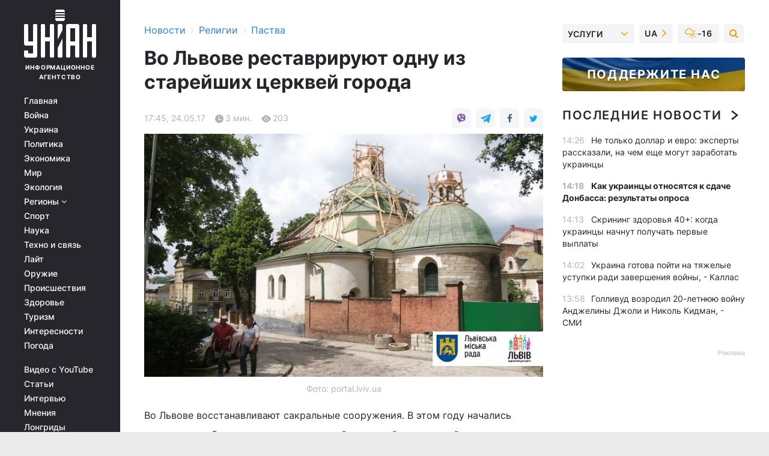

--- FILE ---
content_type: text/html; charset=UTF-8
request_url: https://religions.unian.net/religinossociety/1940264-vo-lvove-restavriruyut-odnu-iz-stareyshih-tserkvey-goroda.html
body_size: 30391
content:
    <!doctype html><html lang="ru"><head><meta charset="utf-8"><meta name="viewport" content="width=device-width, initial-scale=1.0, maximum-scale=2"><title>Во Львове реставрируют одну из старейших церквей города</title><meta name="description" content="Во Львове реставрируют одну из старейших церквей города. Читать онлайн в ленте новостей общество за 24 мая 2017 информационного агентства УНИАН"/><meta name="keywords" content="храма, храм, было, году, реставрации, работы, начали, Церковь, Поэтому, этом, время, церквей, города, церкви, года, конца, старейших, вода, части, сделать, ремонтные, Львове, работ, одной, крыши, Николая, святого, Работы, стен, давно"/><meta name="theme-color" content="#28282d"><link rel="manifest" href="https://religions.unian.net/manifest.json"><link rel="shortcut icon" href="https://religions.unian.net/favicon.ico"/><meta property="fb:page_id" content="112821225446278"/><meta property="fb:app_id" content="1728296543975266"/><meta name="application-name" content="УНИАН"><meta name="apple-mobile-web-app-title" content="УНИАН"><meta name="apple-itunes-app" content="app-id=840099366, affiliate-data=ct=smartbannerunian"><link rel="mask-icon" href="https://religions.unian.net/images/safari-pinned-tab.svg" color="#28282d"><link rel="apple-touch-icon" href="https://religions.unian.net/images/apple-touch-icon.png"><link rel="apple-touch-icon" sizes="76x76" href="https://religions.unian.net/images/apple-touch-icon-76x76.png"><link rel="apple-touch-icon" sizes="120x120" href="https://religions.unian.net/images/apple-touch-icon-120x120.png"><link rel="apple-touch-icon" sizes="152x152" href="https://religions.unian.net/images/apple-touch-icon-152x152.png"><link rel="apple-touch-icon" sizes="180x180" href="https://religions.unian.net/images/apple-touch-icon-180x180.png"><link rel="preconnect" href="https://get.optad360.io/" crossorigin><link rel="preconnect" href="https://images.unian.net/" crossorigin><link rel="preconnect" href="https://membrana-cdn.media/" crossorigin><link rel="preconnect" href="https://www.googletagmanager.com/" crossorigin><link rel="preconnect" href="https://static.cloudflareinsights.com" crossorigin><link rel="preconnect" href="https://securepubads.g.doubleclick.net" crossorigin><link rel="preconnect" href="https://pagead2.googlesyndication.com/" crossorigin><link rel="dns-prefetch" href="https://i.ytimg.com/"><link rel="dns-prefetch" href="https://1plus1.video/"><link rel="dns-prefetch" href="https://ls.hit.gemius.pl"><link rel="dns-prefetch" href="https://jsc.idealmedia.io/"><link rel="dns-prefetch" href="https://gaua.hit.gemius.pl/"><link rel="dns-prefetch" href="https://cm.g.doubleclick.net/"><link rel="dns-prefetch" href="https://fonts.googleapis.com/"><link rel="dns-prefetch" href="https://ep2.adtrafficquality.google/"><link rel="dns-prefetch" href="https://ep1.adtrafficquality.google/"><meta property="og:image:width" content="1000"><meta property="og:image:height" content="545"><meta property="og:image:type" content="image/jpeg"><meta property="og:url" content="https://religions.unian.net/religinossociety/1940264-vo-lvove-restavriruyut-odnu-iz-stareyshih-tserkvey-goroda.html"/><meta property="og:title" content="Во Львове реставрируют одну из старейших церквей города"/><meta property="og:description" content=""/><meta property="og:type" content="article"/><meta property="og:image" content="https://images.unian.net/photos/2017_05/thumb_files/1000_545_1495633402-2270.jpg?1"/><meta property="og:published_time" content="2017-05-24T17:45:00+03:00"><meta property="og:modified_time" content="2017-05-24T17:45:00+03:00"><meta property="og:section" content="Паства"><meta name="twitter:card" content="summary_large_image"/><meta name="twitter:site" content="@unian"/><meta name="twitter:title" content="Во Львове реставрируют одну из старейших церквей города"/><meta name="twitter:description" content=""><meta name="twitter:creator" content="@unian"/><meta name="twitter:image" content="https://images.unian.net/photos/2017_05/thumb_files/1000_545_1495633402-2270.jpg?1"/><meta name="twitter:image:src" content="https://images.unian.net/photos/2017_05/thumb_files/1000_545_1495633402-2270.jpg?1"/><meta name="twitter:domain" content="www.unian.net"/><meta name="robots" content="index, follow, max-image-preview:large"><meta name="telegram:channel" content="@uniannet"><script>
        function loadVideoNts(url) {
            var script = document.createElement('script');
            script.async = true;
            script.src = url;
            document.head.appendChild(script);
        }
        function handleIntersection(entries, observer) {
            entries.forEach(function (entry) {
                if (entry.isIntersecting) {
                    var videoWrapper = entry.target;
                    observer.unobserve(videoWrapper);

                    window.notsyCmd = window.notsyCmd || [];
                    window.notsyCmd.push(function () {
                        window.notsyInit({
                            pageVersionAutodetect: true,
                            targeting: [['site_section', 'religions']]
                        });
                    });

                    videoWrapper.setAttribute('data-loaded', 'true');
                    observer.disconnect(); // Припиняємо спостереження, коли блок був досягнутий

                    // Завантажуємо скрипт після досягнення блока
                    loadVideoNts('https://cdn.membrana.media/uni/ym.js');
                }
            });
        }

        var options = {
            root: null,
            rootMargin: '0px',
            threshold: 0.1
        };

        var observerMembr = new IntersectionObserver(handleIntersection, options);

        document.addEventListener('DOMContentLoaded', function () {
            var videoWrapper = document.querySelector('.nts-video-wrapper:not([data-loaded])');
            if (videoWrapper) {
                observerMembr.observe(videoWrapper);
            }
        });

    </script><link rel="alternate" href="https://religions.unian.net/religinossociety/1940264-vo-lvove-restavriruyut-odnu-iz-stareyshih-tserkvey-goroda.html" hreflang="x-default"/><link href="https://religions.unian.net/religinossociety/amp-1940264-vo-lvove-restavriruyut-odnu-iz-stareyshih-tserkvey-goroda.html" rel="amphtml"><link rel="canonical" href="https://religions.unian.net/religinossociety/1940264-vo-lvove-restavriruyut-odnu-iz-stareyshih-tserkvey-goroda.html"><link rel="preload" as="font" type="font/woff" crossorigin="anonymous" href="https://religions.unian.net/build/assets/fonts/Inter/Inter-Bold.woff"><link rel="preload" as="font" type="font/woff" crossorigin="anonymous" href="https://religions.unian.net/build/assets/fonts/Inter/Inter-Medium.woff"><link rel="preload" as="font" type="font/woff" crossorigin="anonymous" href="https://religions.unian.net/build/assets/fonts/Inter/Inter-Regular.woff"><link rel="preload" as="font" type="font/woff" crossorigin="anonymous" href="https://religions.unian.net/build/assets/fonts/Inter/Inter-SemiBold.woff"><style id="top"> *{margin:0;padding:0}body{font-size:14px;line-height:1.5}html{font-family:sans-serif;-ms-text-size-adjust:100%;-webkit-text-size-adjust:100%;-webkit-tap-highlight-color:rgba(0,0,0,0)}[class*=" icon-"],[class^=icon-],html{-webkit-font-smoothing:antialiased}a,img{border:none;outline:none}*{box-sizing:border-box;-webkit-box-sizing:border-box;-moz-box-sizing:border-box}@media (max-width:1184px){.nano-mob>.nano-content-mob{position:absolute;overflow:scroll;overflow-x:hidden;right:0;bottom:0}.nano-mob>.nano-content-mob::-webkit-scrollbar{display:none}.has-scrollbar>.nano-content-mob::-webkit-scrollbar{display:block}.nano-mob>.nano-pane{display:none!important;background:rgba(0,0,0,.25);position:absolute;width:10px;right:0;top:0;bottom:0;visibility:hidden;opacity:.01;-webkit-transition:.2s;-moz-transition:.2s;-o-transition:.2s;transition:.2s;border-radius:5px}.nano-mob>.nano-pane>.nano-slider{display:none;background:#444;position:relative;margin:0 1px;border-radius:3px}}@media (min-width:1185px){.nano-mob>.nano-content{-moz-appearance:none}.hidden-lg{display:none!important}.nano:not(.nano-mob)>.nano-content{position:absolute;overflow:auto;overflow-x:hidden;top:0;right:-12px!important;bottom:0;left:0}}.app-banner{padding:12px 26px 12px 16px;max-width:240px;height:320px;position:relative;margin:0 auto}.app-banner__title{font-weight:700;font-size:24px;line-height:28px;color:#efa205;margin-bottom:8px}.app-banner__text{font-weight:500;font-size:16px;line-height:20px;color:#fff}.app-banner__bottom{position:absolute;bottom:0;display:flex;justify-content:space-between;width:100%;left:0;padding:12px 16px}.app-banner__btn{height:36px;width:calc(50% - 4px);border:2px solid #efa205;border-radius:8px;text-align:center;line-height:30px}</style><link rel="stylesheet" href="https://religions.unian.net/build/post.25f14eadfe90cdfe026eadb8063872ef.css"><style>
        .nts-video {width: 100%; height: calc(100vw / 16 * 9); max-height: 270px; margin: 10px auto; }
        .nts-video-wrapper {max-width: 670px;background: #383842;padding: 8px 16px 16px;border-radius: 4px;margin : 16px 0;overflow: hidden}
        .nts-video-label svg{margin-right: 8px;}
        .nts-video-label {font-weight: 600;font-size: 16px;line-height: 24px;align-self: start;letter-spacing: 0.08em;text-transform: uppercase;color: #B2B2BD;flex-start;align-items: center;
            display: flex;}

        @media (min-width: 1024px) {
            .nts-video {height: 360px; max-height: 360px;    margin-bottom: unset;}
        }
        @media (max-width: 1200px) {


        }

    </style><script type="application/ld+json">{"@context":"https:\/\/schema.org","@type":"NewsArticle","headline":"Во Львове реставрируют одну из старейших церквей города","description":"\rФото: portal.lviv.ua\r\r\rВо Львове восстанавливают сакральные сооружения. В этом году начались ремонтные работы по реставрации одной из старейших церквей города &ndash; храма святого Николая, сообщает &quot;Львовский портал&quot;.\r\r&laquo;Сотни лет нашим храмом заботится святой Чудотворец Николай. В эти дни Он принес нам подарок","articleSection":"Паства","inLanguage":"ru","isAccessibleForFree":true,"datePublished":"2017-05-24T17:45:00+03:00","dateModified":"2017-05-24T17:45:00+03:00","mainEntityOfPage":{"@type":"WebPage","@id":"https:\/\/religions.unian.net\/religinossociety\/1940264-vo-lvove-restavriruyut-odnu-iz-stareyshih-tserkvey-goroda.html"},"image":{"@type":"ImageObject","url":"https:\/\/images.unian.net\/photos\/2017_05\/thumb_files\/1200_0_1495633402-2270.jpg"},"publisher":{"@type":"Organization","name":"УНИАН","legalName":"Украинское независимое информационное агентство УНИАН","url":"https:\/\/www.unian.net\/","sameAs":["https:\/\/www.facebook.com\/uniannet\/","https:\/\/www.facebook.com\/UNIAN.ua","https:\/\/www.facebook.com\/unian.ukraine","https:\/\/www.facebook.com\/pogoda.unian\/","https:\/\/www.facebook.com\/devichnikunian\/","https:\/\/www.facebook.com\/starsunian\/","https:\/\/x.com\/unian","https:\/\/t.me\/uniannet","https:\/\/invite.viber.com\/?g2=AQA%2Fnf2OzxyI50pG6plG5XH2%2FokWAnOf0dNcAMevia2uE9z%2FYouMau7DjYf%2B06f1&lang=ru","https:\/\/www.youtube.com\/@unian","https:\/\/www.youtube.com\/@unian_tv","https:\/\/uk.wikipedia.org\/wiki\/%D0%A3%D0%9D%D0%86%D0%90%D0%9D","https:\/\/ru.wikipedia.org\/wiki\/%D0%A3%D0%9D%D0%98%D0%90%D0%9D","https:\/\/www.linkedin.com\/company\/96838031\/"],"foundingDate":1993,"logo":{"@type":"ImageObject","url":"https:\/\/religions.unian.net\/images\/unian_schema.png","width":95,"height":60},"address":{"@type":"PostalAddress","streetAddress":"ул. Кириловская 23","addressLocality":"Киев","postalCode":"01001","addressCountry":"UA"},"contactPoint":{"@type":"ContactPoint","email":"unian.headquoters@unian.net","telephone":"+38-044-498-07-60","contactType":"headquoters","areaServed":"UA","availableLanguage":["uk-UA","ru-UA","en-UA"]}},"name":"УНИАН редакция","author":{"@type":"Person","0":"УНИАН редакция"},"articleBody":"Фото: portal.lviv.ua\r\n\r\n\r\nВо Львове восстанавливают сакральные сооружения. В этом году начались ремонтные работы по реставрации одной из старейших церквей города &ndash; храма святого Николая, сообщает &quot;Львовский портал&quot;.\r\n\r\n&laquo;Сотни лет нашим храмом заботится святой Чудотворец Николай. В эти дни Он принес нам подарок &ndash; городская власть взяла на себя святую обязанность покрыть наш храм жестью, сделать капитальный ремонт, сделать дренаж на дворе. Мы очень благодарны, что нам помогают восстановить наш храм, старый храм Львова. Мы много лет ждали этого ремонта. А своими силами, за свои средства таких работ не в состоянии провести&raquo;, &ndash; рассказал настоятель храма о. Владимир Хрептак.\r\n\r\n&laquo;Поскольку в храме давно не проводили никаких реставрационных работ, его нужно было подробно исследовать. Поэтому подход к нему был особый.\r\n\r\nВ этом году здесь мы планируем и уже начали первоочередные работы, которые будут предотвращать разрушения храма. Территория, где расположен храм, находится под Замком. Поэтому вся вода из Замка стекает под храм. Здесь не было ни одного отвода дождевых вод, не было коллекторов и вода текла под храм и подмывала фундамент. Поэтому была большая опасность, относительно конструкции стен, потому что уже начали появляться трещины.\r\n\r\nОтносительно крыши, то она давно заржавела и прогнила. Один из крестов едва держался. Нужно было демонтировать все 3 креста. Сейчас они находятся на реставрации.\r\n\r\nРаботы продлятся до конца года, то есть до конца реставрационного сезона. Надеемся, что все работы закончим в теплое время года&raquo;, &ndash; рассказала Лилия Онищенко, начальник управления охраны исторической среды.\r\n\r\nПо ее словам, в церкви планируется полная замена крыши, проведение гидроизоляции, восстановления благоустройства территории. Позади храма сделают подпорную стенку, чтобы закрепить склон.\r\n\r\n***Церковь святого Николая является одной из древнейших церквей города. Точная дата строительства храма неизвестна, однако, по некоторым источникам, в 1300 году он уже был построен.\r\n\r\nЦерковь построена в традициях древнеукраинской архитектуры. Грубые стены построены из блоков тесаного камня. К сожалению, на сегодня верхние части утрачены и не дают полного представления о первоначальном виде храма. Церковь основательно перестраивалась в XVII &ndash; нач. XIX в. Она пострадала во время пожара в 1783 году. В 1924-1935 годах во время реставрации было раскрыто первоначальную белокаменную кладку нижней части стен.\r\n\r\nВ 2016 году было изготовлено проектно-сметную документацию на реставрацию церкви &ndash; 128,01 тыс. грн.\r\n\r\nСоответственно, в этом году начали ремонтные работы по реставрации храма. Работы проводит подрядная организация КП &laquo;Центр Комплекс&raquo;."}</script><script type="application/ld+json">{"@context":"https:\/\/schema.org","@type":"BreadcrumbList","itemListElement":[{"@type":"ListItem","position":1,"item":{"@id":"https:\/\/www.unian.net\/","name":"Новости"}},{"@type":"ListItem","position":2,"item":{"@id":"https:\/\/religions.unian.net\/","name":"Религии"}},{"@type":"ListItem","position":3,"item":{"@id":"https:\/\/religions.unian.net\/religinossociety","name":"Паства"}},{"@type":"ListItem","position":4,"item":{"@id":"https:\/\/religions.unian.net\/religinossociety\/1940264-vo-lvove-restavriruyut-odnu-iz-stareyshih-tserkvey-goroda.html","name":"Во Львове реставрируют одну из старейших церквей города"}}]}</script><script type="application/ld+json">{"@context":"https:\/\/schema.org","@type":"SoftwareApplication","name":"УНИАН","operatingSystem":"iOS 13.0 or later","applicationCategory":"BusinessApplication","offers":{"@type":"Offer","price":"0","priceCurrency":"USD"}}</script><script type="application/ld+json">{"@context":"https:\/\/schema.org","@type":"SoftwareApplication","name":"УНИАН","operatingSystem":"ANDROID","applicationCategory":"BusinessApplication","offers":{"@type":"Offer","price":"0","priceCurrency":"USD"}}</script><script type="application/ld+json">{"@context":"https:\/\/schema.org","@type":"Organization","name":"УНИАН","legalName":"Украинское независимое информационное агентство УНИАН","url":"https:\/\/www.unian.net\/","sameAs":["https:\/\/www.facebook.com\/uniannet\/","https:\/\/www.facebook.com\/UNIAN.ua","https:\/\/www.facebook.com\/unian.ukraine","https:\/\/www.facebook.com\/pogoda.unian\/","https:\/\/www.facebook.com\/devichnikunian\/","https:\/\/www.facebook.com\/starsunian\/","https:\/\/x.com\/unian","https:\/\/t.me\/uniannet","https:\/\/invite.viber.com\/?g2=AQA%2Fnf2OzxyI50pG6plG5XH2%2FokWAnOf0dNcAMevia2uE9z%2FYouMau7DjYf%2B06f1&lang=ru","https:\/\/www.youtube.com\/@unian","https:\/\/www.youtube.com\/@unian_tv","https:\/\/uk.wikipedia.org\/wiki\/%D0%A3%D0%9D%D0%86%D0%90%D0%9D","https:\/\/ru.wikipedia.org\/wiki\/%D0%A3%D0%9D%D0%98%D0%90%D0%9D","https:\/\/www.linkedin.com\/company\/96838031\/"],"foundingDate":1993,"logo":{"@type":"ImageObject","url":"https:\/\/religions.unian.net\/images\/unian_schema.png","width":95,"height":60},"address":{"@type":"PostalAddress","streetAddress":"ул. Кириловская 23","addressLocality":"Киев","postalCode":"01001","addressCountry":"UA"},"contactPoint":{"@type":"ContactPoint","email":"unian.headquoters@unian.net","telephone":"+38-044-498-07-60","contactType":"headquoters","areaServed":"UA","availableLanguage":["uk-UA","ru-UA","en-UA"]}}</script><script type="application/ld+json">{"@context":"https:\/\/schema.org","@type":"NewsMediaOrganization","name":"УНИАН","legalName":"Украинское независимое информационное агентство УНИАН","url":"https:\/\/www.unian.net\/","sameAs":["https:\/\/www.facebook.com\/uniannet\/","https:\/\/www.facebook.com\/UNIAN.ua","https:\/\/www.facebook.com\/unian.ukraine","https:\/\/www.facebook.com\/pogoda.unian\/","https:\/\/www.facebook.com\/devichnikunian\/","https:\/\/www.facebook.com\/starsunian\/","https:\/\/x.com\/unian","https:\/\/t.me\/uniannet","https:\/\/invite.viber.com\/?g2=AQA%2Fnf2OzxyI50pG6plG5XH2%2FokWAnOf0dNcAMevia2uE9z%2FYouMau7DjYf%2B06f1&lang=ru","https:\/\/www.youtube.com\/@unian","https:\/\/www.youtube.com\/@unian_tv","https:\/\/uk.wikipedia.org\/wiki\/%D0%A3%D0%9D%D0%86%D0%90%D0%9D","https:\/\/ru.wikipedia.org\/wiki\/%D0%A3%D0%9D%D0%98%D0%90%D0%9D","https:\/\/www.linkedin.com\/company\/96838031\/"],"foundingDate":1993,"logo":{"@type":"ImageObject","url":"https:\/\/religions.unian.net\/images\/unian_schema.png","width":95,"height":60},"address":{"@type":"PostalAddress","streetAddress":"ул. Кириловская 23","addressLocality":"Киев","postalCode":"01001","addressCountry":"UA"},"contactPoint":{"@type":"ContactPoint","email":"unian.headquoters@unian.net","telephone":"+38-044-498-07-60","contactType":"headquoters","areaServed":"UA","availableLanguage":["uk-UA","ru-UA","en-UA"]}}</script><script type="application/ld+json">{"@context":"https:\/\/schema.org","@type":"WebSite","name":"Украинское независимое информационное агентство УНИАН","alternateName":"УНИАН","url":"https:\/\/www.unian.net\/","potentialAction":{"@type":"SearchAction","target":"https:\/\/www.unian.net\/search?q={search_term_string}","query-input":"required name=search_term_string"},"author":{"@type":"NewsMediaOrganization","name":"УНИАН","legalName":"Украинское независимое информационное агентство УНИАН","url":"https:\/\/www.unian.net\/","sameAs":["https:\/\/www.facebook.com\/uniannet\/","https:\/\/www.facebook.com\/UNIAN.ua","https:\/\/www.facebook.com\/unian.ukraine","https:\/\/www.facebook.com\/pogoda.unian\/","https:\/\/www.facebook.com\/devichnikunian\/","https:\/\/www.facebook.com\/starsunian\/","https:\/\/x.com\/unian","https:\/\/t.me\/uniannet","https:\/\/invite.viber.com\/?g2=AQA%2Fnf2OzxyI50pG6plG5XH2%2FokWAnOf0dNcAMevia2uE9z%2FYouMau7DjYf%2B06f1&lang=ru","https:\/\/www.youtube.com\/@unian","https:\/\/www.youtube.com\/@unian_tv","https:\/\/uk.wikipedia.org\/wiki\/%D0%A3%D0%9D%D0%86%D0%90%D0%9D","https:\/\/ru.wikipedia.org\/wiki\/%D0%A3%D0%9D%D0%98%D0%90%D0%9D","https:\/\/www.linkedin.com\/company\/96838031\/"],"foundingDate":1993,"logo":{"@type":"ImageObject","url":"https:\/\/religions.unian.net\/images\/unian_schema.png","width":95,"height":60},"address":{"@type":"PostalAddress","streetAddress":"ул. Кириловская 23","addressLocality":"Киев","postalCode":"01001","addressCountry":"UA"},"contactPoint":{"@type":"ContactPoint","email":"unian.headquoters@unian.net","telephone":"+38-044-498-07-60","contactType":"headquoters","areaServed":"UA","availableLanguage":["uk-UA","ru-UA","en-UA"]}},"creator":{"@type":"NewsMediaOrganization","name":"УНИАН","legalName":"Украинское независимое информационное агентство УНИАН","url":"https:\/\/www.unian.net\/","sameAs":["https:\/\/www.facebook.com\/uniannet\/","https:\/\/www.facebook.com\/UNIAN.ua","https:\/\/www.facebook.com\/unian.ukraine","https:\/\/www.facebook.com\/pogoda.unian\/","https:\/\/www.facebook.com\/devichnikunian\/","https:\/\/www.facebook.com\/starsunian\/","https:\/\/x.com\/unian","https:\/\/t.me\/uniannet","https:\/\/invite.viber.com\/?g2=AQA%2Fnf2OzxyI50pG6plG5XH2%2FokWAnOf0dNcAMevia2uE9z%2FYouMau7DjYf%2B06f1&lang=ru","https:\/\/www.youtube.com\/@unian","https:\/\/www.youtube.com\/@unian_tv","https:\/\/uk.wikipedia.org\/wiki\/%D0%A3%D0%9D%D0%86%D0%90%D0%9D","https:\/\/ru.wikipedia.org\/wiki\/%D0%A3%D0%9D%D0%98%D0%90%D0%9D","https:\/\/www.linkedin.com\/company\/96838031\/"],"foundingDate":1993,"logo":{"@type":"ImageObject","url":"https:\/\/religions.unian.net\/images\/unian_schema.png","width":95,"height":60},"address":{"@type":"PostalAddress","streetAddress":"ул. Кириловская 23","addressLocality":"Киев","postalCode":"01001","addressCountry":"UA"},"contactPoint":{"@type":"ContactPoint","email":"unian.headquoters@unian.net","telephone":"+38-044-498-07-60","contactType":"headquoters","areaServed":"UA","availableLanguage":["uk-UA","ru-UA","en-UA"]}},"publisher":{"@type":"NewsMediaOrganization","name":"УНИАН","legalName":"Украинское независимое информационное агентство УНИАН","url":"https:\/\/www.unian.net\/","sameAs":["https:\/\/www.facebook.com\/uniannet\/","https:\/\/www.facebook.com\/UNIAN.ua","https:\/\/www.facebook.com\/unian.ukraine","https:\/\/www.facebook.com\/pogoda.unian\/","https:\/\/www.facebook.com\/devichnikunian\/","https:\/\/www.facebook.com\/starsunian\/","https:\/\/x.com\/unian","https:\/\/t.me\/uniannet","https:\/\/invite.viber.com\/?g2=AQA%2Fnf2OzxyI50pG6plG5XH2%2FokWAnOf0dNcAMevia2uE9z%2FYouMau7DjYf%2B06f1&lang=ru","https:\/\/www.youtube.com\/@unian","https:\/\/www.youtube.com\/@unian_tv","https:\/\/uk.wikipedia.org\/wiki\/%D0%A3%D0%9D%D0%86%D0%90%D0%9D","https:\/\/ru.wikipedia.org\/wiki\/%D0%A3%D0%9D%D0%98%D0%90%D0%9D","https:\/\/www.linkedin.com\/company\/96838031\/"],"foundingDate":1993,"logo":{"@type":"ImageObject","url":"https:\/\/religions.unian.net\/images\/unian_schema.png","width":95,"height":60},"address":{"@type":"PostalAddress","streetAddress":"ул. Кириловская 23","addressLocality":"Киев","postalCode":"01001","addressCountry":"UA"},"contactPoint":{"@type":"ContactPoint","email":"unian.headquoters@unian.net","telephone":"+38-044-498-07-60","contactType":"headquoters","areaServed":"UA","availableLanguage":["uk-UA","ru-UA","en-UA"]}},"datePublished":"2026-02-02T14:35:28+02:00","dateModified":"2026-02-02T14:35:28+02:00","inLanguage":"ru"}</script><link href="https://www.googletagmanager.com/gtag/js?id=G-TECJ2YKWSJ" rel="preload" as="script"><script async src="https://www.googletagmanager.com/gtag/js?id=G-TECJ2YKWSJ"></script><script>window.dataLayer = window.dataLayer || [];function gtag(){dataLayer.push(arguments);}gtag('js', new Date());gtag('config', 'G-TECJ2YKWSJ');</script><script>(function(w,d,s,l,i){w[l]=w[l]||[];w[l].push({'gtm.start':new Date().getTime(),event:'gtm.js'});var f=d.getElementsByTagName(s)[0],j=d.createElement(s),dl=l!='dataLayer'?'&l='+l:'';j.async=true;j.src='https://www.googletagmanager.com/gtm.js?id='+i+dl;f.parentNode.insertBefore(j,f);})(window,document,'script','dataLayer','GTM-N24V2BL');</script></head><body class="home" data-infinite-scroll=""><div id="page_content" class="container main-wrap" data-page="1" data-page-max="50"><div class="main-column row m-0"><div class="col-lg-2 col-sm-12 prl0"><div class="main-menu"><div class="main-menu__content nano"><div class="nano-content"><div class="inside-nano-content"><a href="javascript:void(0);" id="trigger" class="menu-trigger hidden-lg" aria-label="menu"></a><div class="main-menu__logo"><a href="https://www.unian.net/"><img src="https://religions.unian.net/images/unian-logo.svg" alt="Информационное агентство" width="120" height="80"/><div class="main-menu__logo-text">Информационное агентство</div></a></div><div class="hidden-lg main-menu__search"><div class="header-search__toggle hidden-lg" style="width: 15px; height: 19px"><i class="fa fa-search"></i></div><form method="GET" action="https://www.unian.net/search" class="header-search__form disactive"><div class="header-search__close hidden-lg">+</div><input type="text" name="q" aria-label="search" class="header-search__input" placeholder=" "/><input type="hidden" name="token" value="1526678006"/><button type="submit" class="header-search__button" aria-label="search"><i class="fa fa-search"></i></button></form></div><nav class="main-menu__nav mp-menu nano nano-mob" id="mp-menu"><div class="main-menu__close hidden-lg">+</div><div class="nano-content nano-content-mob"><div class="mp-level main-menu__list"><ul><li class="main-menu__item"><a href="https://www.unian.net/">Главная</a></li><li class="main-menu__item"><a href="https://www.unian.net/war">Война</a></li><li class="main-menu__item"><a href="https://www.unian.net/society">Украина</a></li><li class="main-menu__item"><a href="https://www.unian.net/politics">Политика</a></li><li class="main-menu__item"><a href="https://www.unian.net/economics">Экономика</a></li><li class="main-menu__item"><a href="https://www.unian.net/world">Мир</a></li><li class="main-menu__item"><a href="https://www.unian.net/ecology">Экология</a></li><li class="main-menu__item has-submenu"><a href="javascript:void(0);">Регионы <i class="fa fa-angle-down"></i></a><div class="sub-level main-menu__sub-list"><ul><li><a href="https://www.unian.net/kyiv">Киев</a></li><li><a href="https://www.unian.net/lvov">Львов</a></li><li><a href="https://www.unian.net/dnepropetrovsk">Днепр</a></li><li><a href="https://www.unian.net/kharkiv">Харьков</a></li><li><a href="https://www.unian.net/odessa">Одесса</a></li></ul></div></li><li class="main-menu__item"><a href="https://sport.unian.net/">Спорт</a></li><li class="main-menu__item"><a href="https://www.unian.net/science">Наука</a></li><li class="main-menu__item"><a href="https://www.unian.net/techno">Техно и связь</a></li><li class="main-menu__item"><a href="https://www.unian.net/lite">Лайт</a></li><li class="main-menu__item"><a href="https://www.unian.net/weapons">Оружие</a></li><li class="main-menu__item"><a href="https://www.unian.net/incidents">Происшествия</a></li><li class="main-menu__item"><a href="https://health.unian.net/">Здоровье</a></li><li class="main-menu__item"><a href="https://www.unian.net/tourism">Туризм</a></li><li class="main-menu__item"><a href="https://www.unian.net/curiosities">Интересности</a></li><li class="main-menu__item"><a href="https://pogoda.unian.net">Погода</a></li></ul></div><div class="main-menu__services main-menu__list"><ul><li class="main-menu__item"><a href="https://religions.unian.net/video-youtube">Видео с YouTube</a></li><li class="main-menu__item"><a href="https://www.unian.net/detail/publications">Статьи</a></li><li class="main-menu__item"><a href="https://www.unian.net/detail/interviews">Интервью</a></li><li class="main-menu__item"><a href="https://www.unian.net/detail/opinions">Мнения</a></li><li class="main-menu__item"><a href="https://www.unian.net/longrids">Лонгриды</a></li><li class="main-menu__item hidden-lg"><a href="https://www.unian.net/static/press/live">Пресс-центр</a></li><li class="main-menu__item has-submenu hidden-lg"><a href="javascript:void(0);">Услуги<i class="fa fa-angle-down"></i></a><div class="sub-level main-menu__sub-list"><ul><li><a href="https://www.unian.net/static/advertising/advert">Реклама на сайте</a></li><li><a href="https://www.unian.net/static/press/about">Пресс-центр</a></li><li><a href="https://photo.unian.net/">Фотобанк</a></li><li><a href="https://www.unian.net/static/monitoring/about">Мониторинг СМИ</a></li><li><a href="https://www.unian.net/static/subscription/products">Подписка на новости</a></li></ul></div></li></ul></div><div class="main-menu__services main-menu__list"><ul><li class="main-menu__item"><a href="https://www.unian.net/news/archive">Архив</a></li><li class="main-menu__item "><a href="https://www.unian.net/vacancy">Вакансии</a></li><li class="main-menu__item"><a href="https://www.unian.net/static/contacts">Контакты</a></li></ul></div></div></nav></div></div></div><div id="M473096ScriptRootC1436947" class="ideal-story" data-attribute="https://jsc.idealmedia.io/u/n/unian.net.1436947.js"></div></div></div><div class="col-lg-10 col-sm-12"><div class=" hot-news--negative"  ></div><div  class="running-line--negative"></div><div class="content-column"
											><div id="block_left_column_content" class="left-column sm-w-100"
																					 data-ajax-url="https://religions.unian.net/religinossociety/1940264-vo-lvove-restavriruyut-odnu-iz-stareyshih-tserkvey-goroda.html"
																	><div class=" infinity-item"
         data-url="https://religions.unian.net/religinossociety/1940264-vo-lvove-restavriruyut-odnu-iz-stareyshih-tserkvey-goroda.html"
         data-title="Во Львове реставрируют одну из старейших церквей города"
         data-io-article-url="https://religions.unian.net/religinossociety/1940264-vo-lvove-restavriruyut-odnu-iz-stareyshih-tserkvey-goroda.html"
         data-prev-url="https://religions.unian.net/religinossociety"
    ><div class="article "><div class="top-bredcr "><div class="breadcrumbs"><ol vocab="https://schema.org/" typeof="BreadcrumbList"><li property="itemListElement" typeof="ListItem"><a property="item" typeof="WebPage"
               href="//www.unian.net/detail/all_news"><span
                        property="name">  Новости</span></a><meta property="position" content="1"></li><li><span>›</span></li><li property="itemListElement" typeof="ListItem"><a property="item" typeof="WebPage"
                       href="https://religions.unian.net/"><span property="name">  Религии</span></a><meta property="position" content="2"></li><li><span>›</span></li><li property="itemListElement" typeof="ListItem"><a property="item" typeof="WebPage"
                   href="https://religions.unian.net/religinossociety"><span
                            property="name">  Паства</span></a><meta property="position" content="3"></li></ol></div></div><h1>Во Львове реставрируют одну из старейших церквей города</h1><div class="article__info    "><div><div class="article__info-item time ">17:45, 24.05.17</div><span class="article__info-item comments"><i class="unian-read"></i>
                                3 мин.
                            </span><span class="article__info-item views"><i class="unian-eye"></i><span id="js-views-1940264"></span><script>
    function CreateRequest() {
        var Request = false;

        if (window.XMLHttpRequest) {
            //Gecko-совместимые браузеры, Safari, Konqueror
            Request = new XMLHttpRequest();
        } else if (window.ActiveXObject) {
            //Internet explorer
            try {
                Request = new ActiveXObject("Microsoft.XMLHTTP");
            } catch (CatchException) {
                Request = new ActiveXObject("Msxml2.XMLHTTP");
            }
        }

        if (!Request) {
            return null;
        }

        return Request;
    }

    /*
        Функция посылки запроса к файлу на сервере
        r_method  - тип запроса: GET или POST
        r_path    - путь к файлу
        r_args    - аргументы вида a=1&b=2&c=3...
        r_handler - функция-обработчик ответа от сервера
    */
    function SendRequest(r_method, r_path, r_args, r_handler) {
        //Создаём запрос
        var Request = CreateRequest();

        //Проверяем существование запроса еще раз
        if (!Request) {
            return;
        }

        //Назначаем пользовательский обработчик
        Request.onreadystatechange = function() {
            //Если обмен данными завершен
            if (Request.readyState == 4) {
                if (Request.status == 200) {
                    //Передаем управление обработчику пользователя
                    r_handler(Request);
                }
            }
        }

        //Проверяем, если требуется сделать GET-запрос
        if (r_method.toLowerCase() == "get" && r_args.length > 0)
            r_path += "?" + r_args;

        //Инициализируем соединение
        Request.open(r_method, r_path, true);

        if (r_method.toLowerCase() == "post") {
            //Если это POST-запрос

            //Устанавливаем заголовок
            Request.setRequestHeader("Content-Type","application/x-www-form-urlencoded; charset=utf-8");
            //Посылаем запрос
            Request.send(r_args);
        } else {
            //Если это GET-запрос
            Request.responseType = 'json';
            //Посылаем нуль-запрос
            Request.send(null);
        }
    }

    //Создаем функцию обработчик
    var Handler = function(Request) {
        document.getElementById("js-views-1940264").innerHTML = ' ' + Request.response.views;
    }

    //Отправляем запрос
    SendRequest("GET", '/ajax/views/1940264', "", Handler);
</script></span></div><div class="article-shares " data-url="https://religions.unian.net/religinossociety/1940264-vo-lvove-restavriruyut-odnu-iz-stareyshih-tserkvey-goroda.html"><div class="social-likes"><a href="viber://forward?text=https://religions.unian.net/religinossociety/1940264-vo-lvove-restavriruyut-odnu-iz-stareyshih-tserkvey-goroda.html" class="vb" rel="nofollow noopener"><i class="unian-viber"></i></a><a href="https://telegram.me/share/url?url=https://religions.unian.net/religinossociety/1940264-vo-lvove-restavriruyut-odnu-iz-stareyshih-tserkvey-goroda.html" class="tg" rel="nofollow noopener"><i class="unian-telegramm"></i></a><a href="https://www.facebook.com/sharer.php?u=https://religions.unian.net/religinossociety/1940264-vo-lvove-restavriruyut-odnu-iz-stareyshih-tserkvey-goroda.html" class="fb" rel="nofollow noopener"><i class="fa fa-facebook"></i></a><a href="https://twitter.com/share?&url=https://religions.unian.net/religinossociety/1940264-vo-lvove-restavriruyut-odnu-iz-stareyshih-tserkvey-goroda.html&text=Во Львове реставрируют одну из старейших церквей города" class="tw" rel="nofollow noopener"><i class="fa fa-twitter"></i></a></div></div></div><div class="article-text  "><div class="photo_block align_center"><img alt="Фото: portal.lviv.ua" src="[data-uri]" title="Фото: portal.lviv.ua" data-src="https://images.unian.net/photos/2017_05/1495633402-2270.jpg" class="lazy"><div class="subscribe_photo_text">Фото: portal.lviv.ua</div></div><p>Во Львове восстанавливают сакральные сооружения. В этом году начались ремонтные работы по реставрации одной из старейших церквей города – храма святого Николая, сообщает <a href="http://portal.lviv.ua/news/2017/05/24/u-lvovi-vzyalisya-restavruvati-odin-z-naystarishih-hramiv-mista" target="_blank" rel="nofollow noopener">"Львовский портал".</a></p><p>«Сотни лет нашим храмом заботится святой Чудотворец Николай. В эти дни Он принес нам подарок – городская власть взяла на себя святую обязанность покрыть наш храм жестью, сделать капитальный ремонт, сделать дренаж на дворе. Мы очень благодарны, что нам помогают восстановить наш храм, старый храм Львова. Мы много лет ждали этого ремонта. А своими силами, за свои средства таких работ не в состоянии провести», – рассказал настоятель храма о. Владимир Хрептак.</p><p>«Поскольку в храме давно не проводили никаких реставрационных работ, его нужно было подробно исследовать. Поэтому подход к нему был особый.</p><div><div class="nts-video-wrapper"><div class="nts-video-label"><svg xmlns="http://www.w3.org/2000/svg" width="24" height="24" viewbox="0 0 24 24" fill="none"><path d="M17 12L9 16L9 8L17 12Z" fill="#B2B2BD"></path><rect x="0.5" y="0.5" width="23" height="23" rx="11.5" stroke="#B2B2BD"></rect></svg>Видео дня</div><div class="nts-video UNI_VIDEO"></div></div></div><p>В этом году здесь мы планируем и уже начали первоочередные работы, которые будут предотвращать разрушения храма. Территория, где расположен храм, находится под Замком. Поэтому вся вода из Замка стекает под храм. Здесь не было ни одного отвода дождевых вод, не было коллекторов и вода текла под храм и подмывала фундамент. Поэтому была большая опасность, относительно конструкции стен, потому что уже начали появляться трещины.</p><p>Относительно крыши, то она давно заржавела и прогнила. Один из крестов едва держался. Нужно было демонтировать все 3 креста. Сейчас они находятся на реставрации.</p><p>Работы продлятся до конца года, то есть до конца реставрационного сезона. Надеемся, что все работы закончим в теплое время года», – рассказала Лилия Онищенко, начальник управления охраны исторической среды.</p><p>По ее словам, в церкви планируется полная замена крыши, проведение гидроизоляции, восстановления благоустройства территории. Позади храма сделают подпорную стенку, чтобы закрепить склон.</p><p>***Церковь святого Николая является одной из древнейших церквей города. Точная дата строительства храма неизвестна, однако, по некоторым источникам, в 1300 году он уже был построен.</p><p>Церковь построена в традициях древнеукраинской архитектуры. Грубые стены построены из блоков тесаного камня. К сожалению, на сегодня верхние части утрачены и не дают полного представления о первоначальном виде храма. Церковь основательно перестраивалась в XVII – нач. XIX в. Она пострадала во время пожара в 1783 году. В 1924-1935 годах во время реставрации было раскрыто первоначальную белокаменную кладку нижней части стен.</p><p>В 2016 году было изготовлено проектно-сметную документацию на реставрацию церкви – 128,01 тыс. грн.</p><p>Соответственно, в этом году начали ремонтные работы по реставрации храма. Работы проводит подрядная организация КП «Центр Комплекс».</p></div><a href="https://donate.unian.net" class="support-post"><span class="support-post__text">Помогите проекту</span><span class="support-post__btn">Поддержите нас</span></a><div class="article-bottom  "><div class="social-btn-bottom"><a href="https://t.me/uniannet" class="social-btn-bottom__item tg"
       target="_blank" rel="nofollow noopener"><i class="unian-telegramm"></i><span>Читать УНИАН в Telegram</span></a><a href="https://www.facebook.com/UNIAN.net" class="social-btn-bottom__item fb"
       target="_blank" rel="nofollow noopener"><i class="unian-fb"></i><span>Читать УНИАН в Facebook</span></a></div></div><div class="partner-news margin-top-20"     style="height: 520px"  ><div class="title-without-border black">
    Новости партнеров
</div><div class="  article-bottom-gallery-slider"><iframe data-src="/content/li-987-rus.html" style="width:100%" loading="lazy" class="partners-iframe"
                height="470" frameborder="0" scrolling="no" title="partners news"></iframe></div></div></div></div></div><div id="block_right_column_content" class="right-column newsfeed  d-none d-md-block"

																							><div class="tools"><div class="dropdown tools__dropdown tools__item"><a href="javascript:void(0);" class="dropdown-toggle">
            Услуги
            <i class="fa fa-angle-down"></i></a><div class="dropdown-menu"><a class="dropdown__item" href="https://www.unian.net/static/advertising/advert">Реклама</a><a class="dropdown__item" href="https://www.unian.net/static/press/about">Пресс-центр</a><a class="dropdown__item" href="https://photo.unian.net/">Фотобанк</a><a class="dropdown__item" href="https://www.unian.net/static/monitoring/about">Мониторинг</a></div></div><div class="tools__item"><a href="https://www.unian.ua/" class="tools__link"><span>
                                     UA
                             </span><i class="fa fa-angle-right"></i></a></div><div class="tools__item" style="width: 69px; justify-content: center"><a               href="https://pogoda.unian.net"
              class="tools__link" id="unian_weather_widget"><i class="fa fa-sun-o mr-1"></i><div></div></a></div><div class="tools__item tools-search"><div class="tools-search__toggle"><i class="fa fa-search"></i></div><form method="GET" action="https://www.unian.net/search" class="tools-search__form"><input type="text" name="q" aria-label="search" class="tools-search__input" placeholder=" " maxlength="20"/><input type="hidden" name="token" value="156416288"/><button type="submit" class="tools-search__button" aria-label="search"><i class="fa fa-search"></i></button></form></div></div><a href="https://donate.unian.net  " class="support-unian">
            Поддержите нас
        </a><!-- Block all_news start --><div  data-vr-zone="all_right_news" class="block-base ajax-block-container"><section class="newsfeed-column"><a href="https://www.unian.net/detail/all_news" class="title-bordered">
        

                                                                                Последние новости
                                                            <i class="unian-arrow-more"></i></a><div
                                             data-block-ajax-url="https://health.unian.net/ajax/all_news?page_route=news_post"
                data-ajax-page="1"
                data-ajax-limit="75"
                data-counter=""
                    ><ul class="newsfeed__list "><li class="newsfeed__item"><span class="newsfeed__time">14:26</span><h3 class="newsfeed__link"><a href="https://www.unian.net/economics/finance/dollar-13273902.html"  data-vr-contentbox="news_0">Не только доллар и евро: эксперты рассказали, на чем еще могут заработать украинцы</a></h3></li><li class="newsfeed__item strong"><span class="newsfeed__time">14:18</span><h3 class="newsfeed__link"><a href="https://www.unian.net/society/kak-ukraincy-otnosyatsya-k-sdache-donbassa-rezultaty-oprosa-kmis-13273974.html"  data-vr-contentbox="news_1">Как украинцы относятся к сдаче Донбасса: результаты опроса</a></h3></li><li class="newsfeed__item"><span class="newsfeed__time">14:13</span><h3 class="newsfeed__link"><a href="https://www.unian.net/economics/finance/skrining-40-kogda-ukraincy-nachnut-poluchat-pervye-vyplaty-13273980.html"  data-vr-contentbox="news_2">Скрининг здоровья 40+: когда украинцы начнут получать первые выплаты</a></h3></li><li class="newsfeed__item"><span class="newsfeed__time">14:02</span><h3 class="newsfeed__link"><a href="https://www.unian.net/world/voyna-v-ukraine-kiev-gotov-poyti-na-ustupki-radi-mira-13273971.html"  data-vr-contentbox="news_3">Украина готова пойти на тяжелые уступки ради завершения войны, - Каллас</a></h3></li><li class="newsfeed__item"><span class="newsfeed__time">13:58</span><h3 class="newsfeed__link"><a href="https://www.unian.net/lite/stars/gollivud-vidrodiv-20-richnu-viynu-andzhelini-dzholi-ta-nikol-kidman-zmi-13273956.html"  data-vr-contentbox="news_4">Голливуд возродил 20-летнюю войну Анджелины Джоли и Николь Кидман, - СМИ</a></h3></li><li class="newsfeed__banner banner-fb"><span class="newsfeed__ad">Реклама</span><div class="bnr-block__bnr" style="height: 600px; overflow:hidden;"><!-- Banner UDF1 () start. --><div data-banner="[https://images.unian.net/photos/2021_04/1619793683-7224.png]" data-banner-link="[https://www.unian.net/pogoda/]" data-ad="/82479101/Unian.net_/UDF1_300x600" data-type="bnr" data-size="[[300, 600]]"></div><ins class="staticpubads89354" data-sizes-desktop="300x600" data-slot="14" data-type_oa="GDF1"></ins><!-- Banner UDF1 () end. --></div></li><li class="newsfeed__item strong"><span class="newsfeed__time">13:56</span><h3 class="newsfeed__link"><a href="https://www.unian.net/economics/energetics/novye-rossiyskie-obstrely-energetiki-zelenskiy-obyasnil-chto-seychas-delayut-okkupanty-13273950.html"  data-vr-contentbox="news_5">Новых массированных атак по свету не было: Зеленский объяснил, куда теперь целятся оккупанты</a></h3></li><li class="newsfeed__item"><span class="newsfeed__time">13:50</span><h3 class="newsfeed__link"><a href="https://www.unian.net/techno/gadgets/pochemu-oled-televizory-stoyat-tak-dorogo-prichina-vas-udivit-13273830.html"  data-vr-contentbox="news_6">Многие покупатели не знают: вот почему OLED-телевизоры такие дорогие</a></h3></li><li class="newsfeed__item"><span class="newsfeed__time">13:47</span><h3 class="newsfeed__link"><a href="https://www.unian.net/war/krym-pletenchuk-zayavil-chto-okkupanty-ispolzuyut-poluostrov-kak-voennuyu-bazu-13273935.html"  data-vr-contentbox="news_7">Серьезная угроза для украинцев: Плетенчук предупредил об опасности из оккупированного Крыма</a></h3></li><li class="newsfeed__item d-flex align-items-center w-100"><div class="newsfeed__time newsfeed__tg"><svg xmlns="http://www.w3.org/2000/svg" width="20" height="16" viewBox="0 0 20 16" fill="none"><path fill-rule="evenodd" clip-rule="evenodd" d="M1.36937 6.90067C6.73698 4.64981 10.3103 3.15417 12.1046 2.42856C17.2115 0.370208 18.285 0.0148083 18.9751 0C19.1285 0 19.4659 0.0296168 19.6959 0.207316C19.8799 0.355399 19.926 0.547908 19.9566 0.695991C19.9873 0.844074 20.018 1.15505 19.9873 1.39198C19.7112 4.20556 18.515 11.0322 17.9016 14.1715C17.6409 15.5043 17.1348 15.9485 16.644 15.993C15.5705 16.0818 14.7577 15.3118 13.7302 14.6602C12.1046 13.6384 11.1998 13.0017 9.62015 11.9947C7.79516 10.8397 8.97604 10.2029 10.0189 9.16634C10.2949 8.89979 15.0031 4.75347 15.0951 4.38326C15.1104 4.33883 15.1104 4.16113 15.0031 4.07228C14.8957 3.98343 14.7424 4.01305 14.6197 4.04267C14.451 4.07228 11.8745 5.73081 6.85967 9.00345C6.12354 9.49212 5.46409 9.72905 4.86598 9.71425C4.20654 9.69944 2.94898 9.35885 1.99815 9.06268C0.847949 8.70728 -0.0722116 8.51477 0.00446848 7.89282C0.0504765 7.56704 0.510557 7.24126 1.36937 6.90067Z" fill="#26A5E4"/></svg></div><h3><a class="newsfeed__link w-100" href="https://t.me/uniannet" target="_blank"  ><b>УНИАН в Телеграм - новости Украины в режиме онлайн</b></a></h3></li><li class="newsfeed__item strong"><span class="newsfeed__time">13:44</span><h3 class="newsfeed__link"><a href="https://www.unian.net/pogoda/news/pogoda-na-fevral-2026-ukrgidrometcentr-obnarodoval-prognoz-na-mesyac-13269117.html"  data-vr-contentbox="news_8">Синоптики сообщили, какая погода ждет украинцев в феврале</a></h3></li><li class="newsfeed__item"><span class="newsfeed__time">13:43</span><h3 class="newsfeed__link"><a href="https://www.unian.net/war/voyna-v-ukraine-pletenchuk-obyasnil-pochemu-rossiya-sokratila-ispolzovanie-korabley-dlya-udarov-po-ukraine-13273929.html"  data-vr-contentbox="news_9">Плетенчук объяснил, почему Россия уменьшила применение кораблей для ударов по Украине</a></h3></li><li class="newsfeed__item"><span class="newsfeed__time">13:43</span><h3 class="newsfeed__link"><a href="https://www.unian.net/war/voyna-v-ukraine-voennyy-raskryl-k-kakim-ulovkam-pribegaet-rf-chtoby-prodvigatsya-novosti-harkova-13273923.html"  data-vr-contentbox="news_10">Морозы - не препятствие: военный раскрыл, к каким уловкам прибегает РФ, чтобы продвигаться</a></h3></li><li class="newsfeed__item"><span class="newsfeed__time">13:40</span><h3 class="newsfeed__link"><a href="https://www.unian.net/techno/software/samaya-populyarnaya-versiya-android-android-10-vse-eshche-populyarnee-chem-android-16-13273905.html"  data-vr-contentbox="news_11">Названа самая популярная версия Android на сегодняшний день</a></h3></li><li class="newsfeed__item"><span class="newsfeed__time">13:40</span><h3 class="newsfeed__link"><a href="https://www.unian.net/economics/finance/cena-bitkoina-upala-nizhe-75-tysyach-dollarov-skolko-stoit-1-bitkoin-seychas-13273896.html"  data-vr-contentbox="news_12">Такого не было с 2018 года: биткоин обвалился до нового дна, и прогнозы неутешительные</a></h3></li><li class="newsfeed__item"><span class="newsfeed__time">13:39</span><h3 class="newsfeed__link"><a href="https://www.unian.net/society/posle-obstrelov-9-yanvarya-otkryto-srochnoe-ugolovnoe-proizvodstvo-po-kievteploenergo-i-drugim-kommunalshchikam-klichko-13273908.html"  data-vr-contentbox="news_13">После обстрелов 9 января открыто срочное уголовное производство по "Киевтеплоэнерго" и другим коммунальщикам, - Кличко</a></h3></li><li class="newsfeed__item"><span class="newsfeed__time">13:26</span><h3 class="newsfeed__link"><a href="https://www.unian.net/society/voyna-v-ukraine-stalo-izvestno-skolko-ukraincev-podderzhivayut-udary-po-rf-13273890.html"  data-vr-contentbox="news_14">Сколько украинцев поддерживают удары по энергетике и другим объектам России: опрос КМИС</a></h3></li><li class="newsfeed__item"><span class="newsfeed__time">13:16</span><h3 class="newsfeed__link"><a href="https://www.unian.net/lite/stars/lesya-nikityuk-televedushchaya-pokazala-vstrechu-s-zhenihom-voennym-13273875.html"  data-vr-contentbox="news_15">Леся Никитюк показала, как встретила жениха-военного со службы (фото)</a></h3></li><li class="newsfeed__item strong"><span class="newsfeed__time">13:06</span><h3 class="newsfeed__link"><a href="https://www.unian.net/world/u-kremlen-nazvali-ezhinstvennoe-mesto-gde-mogut-sostoyatsya-peregovory-putina-s-zelenskim-13273803.html"  data-vr-contentbox="news_16">В Кремле назвали единственное место, где могут пройти переговоры Путина с Зеленским</a></h3></li><li class="newsfeed__item"><span class="newsfeed__time">13:01</span><h3 class="newsfeed__link"><a href="https://www.unian.net/society/zakonchitsya-li-voyna-v-2026-godu-chto-dumayut-ukraincy-13273848.html"  data-vr-contentbox="news_17">Готовы ли украинцы терпеть войну столько, сколько нужно, - опрос</a></h3></li><li class="newsfeed__item"><span class="newsfeed__time">13:00</span><h3 class="newsfeed__link"><a href="https://www.unian.net/economics/auto/u-chomu-vidminnist-spirtovogo-benzinu-vid-zvichaynogo-yak-vidrizniti-na-zapravci-13271616.html"  data-vr-contentbox="news_18">Это необходимо знать владельцам автомобилей: в чем отличие спиртового бензина от обычного</a></h3></li><li class="newsfeed__item"><span class="newsfeed__time">12:58</span><h3 class="newsfeed__link"><a href="https://www.unian.net/lite/kino/garri-potter-koli-viyde-noviy-serial-vid-hbo-13273842.html"  data-vr-contentbox="news_19">HBO объявил сроки выхода сериала о Гарри Поттере</a></h3></li><li class="newsfeed__item"><span class="newsfeed__time">12:54</span><h3 class="newsfeed__link"><a href="https://www.unian.net/society/eksport-ukrainskogo-loma-pobil-vse-rekordy-v-2025-godu-on-vyros-na-53-13273833.html"  data-vr-contentbox="news_20">Экспорт украинского лома побил все рекорды в 2025 году: он вырос на 53%</a></h3></li><li class="newsfeed__item"><span class="newsfeed__time">12:53</span><h3 class="newsfeed__link"><a href="https://www.unian.net/curiosities/emu-mozhet-byt-8650-let-i-on-svetitsya-v-temnote-kakoy-samyy-bolshoy-organizm-v-mire-13273692.html"  data-vr-contentbox="news_21">Ему может быть 8650 лет и он светится в темноте: какой самый большой организм в мире.</a></h3></li><li class="newsfeed__item"><span class="newsfeed__time">12:41</span><h3 class="newsfeed__link"><a href="https://www.unian.net/lite/stars/kuzma-skryabin-natalya-mogilevska-vshanuvala-pam-yat-artista-13273818.html"  data-vr-contentbox="news_22">Могилевская обратилась к Скрябину в годовщину его гибели</a></h3></li><li class="newsfeed__item strong"><span class="newsfeed__time">12:31</span><h3 class="newsfeed__link"><a href="https://www.unian.net/pogoda/news/zemletryasenie-v-azovskom-more-2-fevralya-chto-izvestno-vse-podrobnosti-13273815.html"  data-vr-contentbox="news_23">Сильное землетрясение в Азовском море: толчки почувствовали во многих областях Украины</a></h3></li><li class="newsfeed__item"><span class="newsfeed__time">12:30</span><h3 class="newsfeed__link"><a href="https://www.unian.net/world/aktivistka-celovavshaya-putina-i-pomoshchnik-glavy-roskongressa-zasvetilis-v-faylah-epshteyna-13273806.html"  data-vr-contentbox="news_24">Активистка, целовавшая Путина, и помощник главы "Росконгресса" засветились в файлах Эпштейна</a></h3></li><li class="newsfeed__banner"><span class="newsfeed__ad">Реклама</span><div class="banner-container" style="height: 250px; overflow: hidden; margin-bottom: 20px;"><!-- Banner UDF2 () start. --><div data-ad="/82479101/Unian.net_/UDF2_300x250" data-type="bnr" data-size="[[300, 250]]"></div><ins class="staticpubads89354" data-sizes-desktop="300x250,250x250,200x200" data-slot="26" data-type_oa="UDF2"></ins><!-- Banner UDF2 () end. --></div></li><li class="newsfeed__item"><span class="newsfeed__time">12:28</span><h3 class="newsfeed__link"><a href="https://www.unian.net/economics/finance/metinvest-ahmetova-v-2025-godu-uplatil-18-7-mlrd-grn-nalogov-v-byudzhet-ukrainy-13273797.html"  data-vr-contentbox="news_25">Метинвест Ахметова в 2025 году уплатил 18,7 млрд грн налогов в бюджет Украины</a></h3></li><li class="newsfeed__item"><span class="newsfeed__time">12:28</span><h3 class="newsfeed__link"><a href="https://www.unian.net/economics/auto/renault-5-e-tech-avtomobil-byl-priznan-luchshim-kompaktnym-avto-13273791.html"  data-vr-contentbox="news_26">Бесспорный лидер: эксперты назвали лучший компактный автомобиль в мире</a></h3></li><li class="newsfeed__item"><span class="newsfeed__time">12:20</span><h3 class="newsfeed__link"><a href="https://www.unian.net/lite/stars/gruppa-antitela-pered-koncertom-kollektiva-sgorela-pochti-vsya-tehnika-13273782.html"  data-vr-contentbox="news_27">Перед концертом группы "Антитела" сгорело почти все их техническое оборудование</a></h3></li><li class="newsfeed__item"><span class="newsfeed__time">12:17</span><h3 class="newsfeed__link"><a href="https://www.unian.net/war/voyna-v-ukraine-v-vsu-rasskazali-gde-naibolee-aktivny-rossiyane-na-yuge-13273779.html"  data-vr-contentbox="news_28">Почти тысяча боевых столкновений: в ВСУ рассказали, где наиболее активен враг на юге Украины</a></h3></li><li class="newsfeed__item strong"><span class="newsfeed__time">12:10</span><h3 class="newsfeed__link"><a href="https://www.unian.net/economics/energetics/otklyuchenie-sveta-v-ukraine-7-oblastey-chastichno-bez-elektrosnabzheniya-iz-za-rf-i-nepogody-13273773.html"  data-vr-contentbox="news_29">Россия возобновила удары по энергетике Украины: без света остались жители ряда областей</a></h3></li><li class="newsfeed__item strong"><span class="newsfeed__time">12:09</span><h3 class="newsfeed__link"><a href="https://www.unian.net/pogoda/news/den-surka-timka-iv-dal-prognoz-na-vesnu-novosti-harkova-13273767.html"  data-vr-contentbox="news_30">Когда в Украине наступит весна: харьковский сурок дал свой прогноз</a></h3></li><li class="newsfeed__item"><span class="newsfeed__time">12:08</span><h3 class="newsfeed__link"><a href="https://www.unian.net/weapons/rafale-franciya-otrabotala-peredislokaciyu-svoih-istrebiteley-13273761.html"  data-vr-contentbox="news_31">Во Франции отработали масштабное перемещение истребителей Rafale на случай атаки</a></h3></li><li class="newsfeed__item"><span class="newsfeed__time">12:06</span><h3 class="newsfeed__link"><a href="https://www.unian.net/world/mirnye-peregovory-rf-hochet-sklonit-ssha-k-vrednym-dlya-ukrainy-ustupkam-13273752.html"  data-vr-contentbox="news_32">В ISW объяснили, как РФ стремится склонить Трампа к вредным для Украины уступкам</a></h3></li><li class="newsfeed__item"><span class="newsfeed__time">12:04</span><h3 class="newsfeed__link"><a href="https://www.unian.net/lite/stars/mehdi-mahmudiyan-v-irani-zatrimali-vidomogo-scenarista-13273746.html"  data-vr-contentbox="news_33">В Иране задержали номинированного на "Оскар" сценариста</a></h3></li><li class="newsfeed__item strong"><span class="newsfeed__time">12:00</span><h3 class="newsfeed__link"><a href="https://www.unian.net/pogoda/news/pogoda-na-nedelyu-v-ukrainu-idet-dolgozhdannoe-poteplenie-no-est-nyuans-13273650.html"  data-vr-contentbox="news_34">В Украину идет долгожданное потепление, но есть нюанс</a></h3></li><li class="newsfeed__item"><span class="newsfeed__time">11:54</span><h3 class="newsfeed__link"><a href="https://www.unian.net/economics/finance/dollar-ukrepilsya-analitiki-dali-novye-prognozy-13273731.html"  data-vr-contentbox="news_35">Доллар укрепился на фоне обвала золота: аналитики рассказали, чего ждать дальше</a></h3></li><li class="newsfeed__item"><span class="newsfeed__time">11:50</span><h3 class="newsfeed__link"><a href="https://www.unian.net/curiosities/chto-pomogaet-vosstanovit-energiyu-nazvany-7-perekusov-kotorye-rabotayut-luchshe-kofe-13273680.html"  data-vr-contentbox="news_36">Как взбодриться надолго: названы 7 перекусов, которые работают лучше кофе</a></h3></li><li class="newsfeed__item"><span class="newsfeed__time">11:48</span><h3 class="newsfeed__link"><a href="https://www.unian.net/techno/games/luchshaya-sborka-pk-2026-steam-nazval-optimalnyy-pk-dlya-geymera-13273737.html"  data-vr-contentbox="news_37">Steam показал среднестатистический компьютер ПК-геймера в 2026 году</a></h3></li><li class="newsfeed__item"><span class="newsfeed__time">11:45</span><h3 class="newsfeed__link"><a href="https://sport.unian.net/football/zinchenko-oficialno-pereshel-v-ayaks-13273722.html"  data-vr-contentbox="news_38">Зинченко официально перешел в "Аякс"</a></h3></li><li class="newsfeed__item"><span class="newsfeed__time">11:37</span><h3 class="newsfeed__link"><a href="https://www.unian.net/lite/stars/pevica-yolka-otkazalas-ot-ukrainskogo-grazhdanstva-ekaterina-osadchaya-otreagirovala-13273716.html"  data-vr-contentbox="news_39">Осадчая эмоционально высказалась о Елке, которая отказалась от украинского паспорта</a></h3></li><li class="newsfeed__item"><span class="newsfeed__time">11:36</span><h3 class="newsfeed__link"><a href="https://sport.unian.net/othersports/elina-svitolina-ukrainskaya-sportsmenka-vernulas-v-top-10-reytinga-wta-13273710.html"  data-vr-contentbox="news_40">Теннисистка Элина Свитолина вернулась в топ-10 рейтинга WTA впервые за пять лет</a></h3></li><li class="newsfeed__item"><span class="newsfeed__time">11:33</span><h3 class="newsfeed__link"><a href="https://www.unian.net/economics/agro/ceny-na-produkty-v-ukraine-izmenyatsya-dorozhayut-ovoshchi-borshchevogo-nabora-i-ne-tolko-13273704.html"  data-vr-contentbox="news_41">Дорожают овощи борщевого набора и не только: как изменились цены за неделю</a></h3></li><li class="newsfeed__item"><span class="newsfeed__time">11:24</span><h3 class="newsfeed__link"><a href="https://www.unian.net/weapons/rf-zapatentovala-skopirovannyy-u-ukrainy-kapyushon-dlya-broni-no-est-nyuans-ekspert-13273695.html"  data-vr-contentbox="news_42">РФ запатентовала скопированный у Украины "капюшон" для брони, но есть нюанс, - эксперт</a></h3></li><li class="newsfeed__item"><span class="newsfeed__time">11:20</span><h3 class="newsfeed__link"><a href="https://www.unian.net/economics/energetics/tramp-rekordno-obvalil-cenu-na-neft-13273686.html"  data-vr-contentbox="news_43">Трамп рекордно обвалил цену на нефть</a></h3></li><li class="newsfeed__item strong"><span class="newsfeed__time">11:06</span><h3 class="newsfeed__link"><a href="https://www.unian.net/techno/v-ukraine-zapustili-verifikaciyu-terminalov-starlink-fedorov-rasskazal-chto-nuzhno-delat-13273677.html"  data-vr-contentbox="news_44">В Украине запустили верификацию терминалов Starlink, - Федоров</a></h3></li><li class="newsfeed__banner"><span class="newsfeed__ad">Реклама</span><div class="newsfeedbox"><div class="banner-container" style="height: 600px; overflow: hidden;"><!-- Banner UDF3 () start. --><div data-ad="/82479101/Unian.net_/UDF3_300x600" data-type="bnr" data-size="[[300, 600]]"></div><ins class="staticpubads89354" data-sizes-desktop="300x600" data-slot="16" data-type_oa="UDF3"></ins><!-- Banner UDF3 () end. --></div></div></li><li class="newsfeed__item"><span class="newsfeed__time">11:04</span><h3 class="newsfeed__link"><a href="https://www.unian.net/weapons/voyna-v-ukraine-drony-zastavlyayut-rossiyu-peresmatrivat-rol-tankov-13273674.html"  data-vr-contentbox="news_45">Украинские дроны заставляют Россию пересматривать роль танков: аналитики объяснили, что будет дальше</a></h3></li><li class="newsfeed__item"><span class="newsfeed__time">11:02</span><h3 class="newsfeed__link"><a href="https://www.unian.net/economics/other/rossiya-sozdala-pervuyu-chastnuyu-raketu-dlya-zapuska-v-kosmos-kogda-ona-poletit-13273665.html"  data-vr-contentbox="news_46">В России создали свою первую частную ракету для запуска в космос: когда она полетит</a></h3></li><li class="newsfeed__item"><span class="newsfeed__time">11:00</span><h3 class="newsfeed__link"><a href="https://www.unian.net/war/pokrovskoe-napravlenie-boec-rasskazal-o-taktike-vraga-na-etom-uchastke-fronta-13273659.html"  data-vr-contentbox="news_47">Штурмуют на мотоциклах: военный рассказал о действиях россиян на Покровском направлении</a></h3></li><li class="newsfeed__item"><span class="newsfeed__time">10:51</span><h3 class="newsfeed__link"><a href="https://www.unian.net/lite/kino/dyavol-nosit-prada-2-oficialnyy-treyler-i-data-premery-13273641.html"  data-vr-contentbox="news_48">Вышел официальный трейлер второй части фильма "Дьявол носит Прада" (видео)</a></h3></li><li class="newsfeed__item"><span class="newsfeed__time">10:50</span><h3 class="newsfeed__link"><a href="https://www.unian.net/economics/transport/ukrzaliznycya-gde-vmesto-poezdov-kursiruyut-avtobusy-13273635.html"  data-vr-contentbox="news_49">В ряде регионов ехать на поездах опасно: "Укрзализныця" рассказала, где курсируют автобусы</a></h3></li><li class="newsfeed__item"><span class="newsfeed__time">10:43</span><h3 class="newsfeed__link"><a href="https://www.unian.net/curiosities/chem-polezen-yogurt-eksperty-nazvali-4-prichiny-13273629.html"  data-vr-contentbox="news_50">Почему йогурт полезен для здоровья: эксперты назвали четыре главных свойства</a></h3></li><li class="newsfeed__item"><span class="newsfeed__time">10:40</span><h3 class="newsfeed__link"><a href="https://www.unian.net/economics/finance/kurs-dollara-privatbank-ustanovil-svezhiy-kurs-valyut-2-fevralya-13273623.html"  data-vr-contentbox="news_51">"ПриватБанк" обновил курс валют: сколько стоят доллар и евро в понедельник</a></h3></li><li class="newsfeed__item"><span class="newsfeed__time">10:30</span><h3 class="newsfeed__link"><a href="https://www.unian.net/world/finansovye-problemy-oon-tramp-sdelal-rezkoe-zayavlenie-13273614.html"  data-vr-contentbox="news_52">"Я бы заставил всех заплатить": Трамп резко прокомментировал финансовый коллапс ООН</a></h3></li><li class="newsfeed__item"><span class="newsfeed__time">10:30</span><h3 class="newsfeed__link"><a href="https://health.unian.net/health/chi-mozhna-dlya-shudnennya-piti-hlorofil-dlya-chogo-naspravdi-vin-potriben-13269981.html"  data-vr-contentbox="news_53">Хлорофилл для похудения: откуда взялся тренд и почему он не работает</a></h3></li><li class="newsfeed__item strong"><span class="newsfeed__time">10:27</span><h3 class="newsfeed__link"><a href="https://www.unian.net/economics/energetics/grafik-otklyucheniya-sveta-2-fevralya-ne-deystvuet-v-kieve-i-oblasti-vveli-ekstrennye-otklyucheniya-novosti-kieva-13273608.html"  data-vr-contentbox="news_54">В Киеве и области ввели экстренные отключения электроэнергии</a></h3></li><li class="newsfeed__item"><span class="newsfeed__time">10:27</span><h3 class="newsfeed__link"><a href="https://www.unian.net/war/voyna-v-ukraine-v-vozdushnyh-silah-rasskazali-o-samyh-kovarnyh-sredstvah-porazheniya-rossiyan-13273605.html"  data-vr-contentbox="news_55">Могут находиться в засаде: в Воздушных силах рассказали о самых коварных средствах поражения РФ</a></h3></li><li class="newsfeed__item"><span class="newsfeed__time">10:16</span><h3 class="newsfeed__link"><a href="https://www.unian.net/economics/finance/kurs-dollara-v-ukraine-rastet-banki-i-obmenniki-obnovili-kurs-valyut-2-fevralya-13273599.html"  data-vr-contentbox="news_56">Доллар дорожает, евро падает: курс валют в Украине в начале недели</a></h3></li><li class="newsfeed__item strong"><span class="newsfeed__time">10:11</span><h3 class="newsfeed__link"><a href="https://www.unian.net/war/udary-rf-ignat-rasskazal-kak-novaya-taktika-vraga-uslozhnila-zashchitu-ukrainy-13273593.html"  data-vr-contentbox="news_57">Игнат рассказал, как новая тактика российских ударов усложнила защиту Украины</a></h3></li><li class="newsfeed__item strong"><span class="newsfeed__time">10:08</span><h3 class="newsfeed__link"><a href="https://www.unian.net/pogoda/news/pogoda-nachalo-fevralya-v-ukraine-mozhet-stat-samym-holodnym-za-20-let-13273590.html"  data-vr-contentbox="news_58">Начало февраля в Украине может стать самым холодным за два десятилетия, - синоптик</a></h3></li><li class="newsfeed__item"><span class="newsfeed__time">10:06</span><h3 class="newsfeed__link"><a href="https://www.unian.net/economics/energetics/tec-kieva-nardep-obyasnil-vozmozhno-li-vosstanovit-razrushennye-teploelektrocentrali-novosti-kieva-13273578.html"  data-vr-contentbox="news_59">Нардеп объяснил, возможно ли восстановить киевские ТЭЦ после сокрушительных ударов РФ</a></h3></li><li class="newsfeed__item"><span class="newsfeed__time">10:01</span><h3 class="newsfeed__link"><a href="https://www.unian.net/lite/music/gremmi-2026-polnyy-spisok-pobediteley-13273572.html"  data-vr-contentbox="news_60">"Грэмми-2026": названы имена победителей премии</a></h3></li><li class="newsfeed__item"><span class="newsfeed__time">10:00</span><h3 class="newsfeed__link"><a href="https://www.unian.net/war/plen-vsu-v-rossii-pohoronili-muzhchinu-kotoryy-na-samom-dele-zhiv-13273566.html"  data-vr-contentbox="news_61">В РФ похоронили российского оккупанта, который на самом деле находится в украинском плену</a></h3></li><li class="newsfeed__item"><span class="newsfeed__time">09:50</span><h3 class="newsfeed__link"><a href="https://www.unian.net/world/velikobritaniya-mozhet-platit-es-za-postavki-oruzhiya-ukraine-v-ramkah-kredita-na-90-mlrd-ft-13273560.html"  data-vr-contentbox="news_62">Великобритания может платить ЕС за поставки оружия Украине в рамках кредита на €90 млрд, - FT</a></h3></li><li class="newsfeed__item"><span class="newsfeed__time">09:46</span><h3 class="newsfeed__link"><a href="https://www.unian.net/incidents/ubiystvo-policeyskih-v-cherkazine-ekspert-sdelal-ogovorku-13273470.html"  data-vr-contentbox="news_63"><span class="blue-marker">Актуально</span>Эксперт предостерег от оправдания насилия после убийства полицейских в Черкасской области</a></h3></li><li class="newsfeed__item strong"><span class="newsfeed__time">09:43</span><h3 class="newsfeed__link"><a href="https://www.unian.net/weapons/shahedy-ignat-nazval-glavnoe-oruzhie-kotorym-ukraina-budet-zakryvat-nebo-ot-dronov-rf-v-tylu-13273554.html"  data-vr-contentbox="news_64">Игнат объяснил, на что делает ставку Украина для закрытия неба от российских дронов</a></h3></li><li class="newsfeed__banner"><span class="newsfeed__ad">Реклама</span><div class="newsfeed-box "><div class="banner-container" style="height: 250px; overflow: hidden; margin-bottom: 20px;"><!-- Banner UDF4 () start. --><div data-ad="/82479101/Unian.net_/UDF4_300x250" data-type="bnr" data-size="[[300, 250]]"></div><ins class="staticpubads89354" data-sizes-desktop="300x250,250x250" data-slot="17" data-type_oa="UDF4"></ins><!-- Banner UDF4 () end. --></div></div></li><li class="newsfeed__item"><span class="newsfeed__time">09:30</span><h3 class="newsfeed__link"><a href="https://www.unian.net/pogoda/news/pogoda-v-dnepre-obyavili-i-uroven-opasnosti-novosti-dnepra-13273548.html"  data-vr-contentbox="news_65">В Днепре объявили I уровень опасности (инфографика)</a></h3></li><li class="newsfeed__item strong"><span class="newsfeed__time">09:27</span><h3 class="newsfeed__link"><a href="https://www.unian.net/war/cherkasskaya-oblast-rossiyane-osushchestvili-massirovannyy-obstrel-po-regionu-est-ranenye-13273542.html"  data-vr-contentbox="news_66">Россияне нанесли массированный удар по Черкасской области: возникли пожары, есть раненые</a></h3></li><li class="newsfeed__item strong"><span class="newsfeed__time">09:11</span><h3 class="newsfeed__link"><a href="https://www.unian.net/war/zachem-na-samom-dele-rf-bet-po-ukraine-oreshnikom-i-cirkonami-otvet-ignata-13273536.html"  data-vr-contentbox="news_67">"Это сигнал": Игнат раскрыл, для чего на самом деле РФ бьет по Украине "Орешником" и "Цирконами"</a></h3></li><li class="newsfeed__item"><span class="newsfeed__time">09:06</span><h3 class="newsfeed__link"><a href="https://www.unian.net/war/voyna-v-ukraine-voennyy-rasskazal-o-prodvizhenii-rossiyan-v-doneckoy-oblasti-13273530.html"  data-vr-contentbox="news_68">РФ активизировалась там, где расстояние до Краматорска и Славянска самое короткое, - военный</a></h3></li><li class="newsfeed__item"><span class="newsfeed__time">08:56</span><h3 class="newsfeed__link"><a href="https://www.unian.net/lite/kino/10-serialov-fevralya-2026-linkoln-dlya-advokata-nochnoy-agent-i-monarh-nasledie-monstrov-chto-smotret-13271367.html"  data-vr-contentbox="news_69">Лучшие сериалы февраля 2026: новые сезоны "Линкольна для адвоката", "Ночного агента" и "Монарха"</a></h3></li><li class="newsfeed__item"><span class="newsfeed__time">08:55</span><h3 class="newsfeed__link"><a href="https://www.unian.net/world/my-ne-gotovy-k-miru-putin-poseet-haos-v-evrope-posle-pauzy-v-ukraine-glava-mid-estonii-13273524.html"  data-vr-contentbox="news_70">"Мы не готовы к миру": Путин посеет хаос в Европе после паузы в Украине, - глава МИД Эстонии</a></h3></li><li class="newsfeed__item strong"><span class="newsfeed__time">08:41</span><h3 class="newsfeed__link"><a href="https://www.unian.net/world/mirnye-peregovory-vo-francii-obyasnili-pochemu-evrope-nuzhno-vozobnovit-dialog-s-rf-13273518.html"  data-vr-contentbox="news_71">Во Франции заявили о необходимости прямого диалога между Европой и Россией</a></h3></li><li class="newsfeed__item"><span class="newsfeed__time">08:38</span><h3 class="newsfeed__link"><a href="https://www.unian.net/pogoda/news/pogoda-harkov-na-2-fevralya-sinoptiki-obyavili-i-uroven-opasnosti-novosti-harkova-13273512.html"  data-vr-contentbox="news_72">Зимняя непогода в Харькове: синоптики объявили I уровень опасности (инфографика)</a></h3></li><li class="newsfeed__item"><span class="newsfeed__time">08:35</span><h3 class="newsfeed__link"><a href="https://www.unian.net/world/udar-po-avtobusu-doch-kelloga-otreagirovala-na-rossiyskuyu-ataku-novosti-dnepra-13273506.html"  data-vr-contentbox="news_73">Дочь Келлога резко отреагировала на российский удар по автобусу с шахтерами</a></h3></li><li class="newsfeed__item"><span class="newsfeed__time">08:30</span><h3 class="newsfeed__link"><a href="https://www.unian.net/lite/ogorod/kakie-rasteniya-nelzya-obrezat-na-zimu-i-zimoy-polnyy-spisok-13271589.html"  data-vr-contentbox="news_74">Они могут этого не пережить: какие растения не следует обрезать зимой</a></h3></li></ul></div><div class="single-block-loader"><div class="scroll-loader"><img src="https://health.unian.net/images/ajax-loader.svg" alt="загрузка..."/></div></div></section></div><!-- Block all_news end --></div></div><div class="clearfix"></div><div id="page_loader"><div class="scroll-loader"><img src="https://religions.unian.net/images/ajax-loader.svg" alt="загрузка..."/></div></div><div class="footer" id="footer_pos"><div class="footer-menu"><div class="footer-menu--all"><div class="footer-menu__block"><a href="https://www.unian.net/tag/voyna-v-ukraine" class="footer-menu__title">Война в Украине</a><div class="footer-menu__list"><a href="https://www.unian.net/tag/natalya-moseychuk" class="footer-menu__link">Наталья Мосейчук +</a><a href="https://www.unian.net/society/otsrochka-ot-mobilizacii-s-1-fevralya-2026-komu-odobryat-a-komu-otkazhut-13266579.html" class="footer-menu__link">Отсрочка от мобилизации 2026</a><a href="https://www.unian.net/society/kak-vyehat-iz-ukrainy-segodnya-muzhchine-pravila-s-1-fevralya-2026-13273299.html" class="footer-menu__link">Выезд мужчин из Украины с 1 февраля</a></div></div><div class="footer-menu__block"><a href="https://www.unian.net/society" class="footer-menu__title">Новости Украины</a><div class="footer-menu__list"><a href="https://www.unian.net/kharkiv" class="footer-menu__link">Новости Харькова</a><a href="https://www.unian.net/society/chto-izmenitsya-v-fevrale-2026-bronirovanie-kanikuly-doplaty-k-zarplate-13271157.html" class="footer-menu__link">Что изменится в феврале 2026 в Украине</a><a href="https://www.unian.net/lvov" class="footer-menu__link">Новости Львова</a><a href="https://www.unian.net/society/mobilizaciya-50-v-ukraine-s-1-fevralya-2026-kogo-zaberut-i-kuda-otpravyat-13270815.html" class="footer-menu__link">Мобилизация мужчин 50+</a><a href="https://www.unian.net/kyiv" class="footer-menu__link">Новости Киева</a><a href="https://www.unian.net/society/kto-ne-podlezhit-mobilizacii-po-novomu-zakonu-s-1-fevralya-2026-polnyy-spisok-13264746.html" class="footer-menu__link">Кого точно не заберут на фронт с 1 февраля</a><a href="https://www.unian.net/odessa" class="footer-menu__link">Новости Одессы</a><a href="https://www.unian.net/economics/other/pensiya-po-invalidnosti-3-gruppa-2026-kakie-summy-poluchat-ukraincy-13264707.html" class="footer-menu__link">Пенсии по инвалидности 3 группы с 1 февраля</a><a href="https://www.unian.net/dnepropetrovsk" class="footer-menu__link">Новости Днепра</a><a href="https://www.unian.net/society/de-naydeshevshi-budinki-v-ukrajini-v-yakomu-regioni-krashche-kupuvati-13268130.html" class="footer-menu__link">Где можно купить дом, если продать квартиру в Киеве</a></div></div><div class="footer-menu__block"><a href="https://www.unian.net/economics" class="footer-menu__title">Новости экономики</a><div class="footer-menu__list"><a href="https://www.unian.net/tag/kurs-dollara" class="footer-menu__link">Курс доллара</a><a href="https://www.unian.net/tag/kurs-evro" class="footer-menu__link">Курс евро</a><a href="https://www.unian.net/tag/kurs-valyut" class="footer-menu__link">Курс валют</a><a href="https://www.unian.net/tag/ukrzaliznyitsya" class="footer-menu__link">Укрзализныця</a><a href="https://www.unian.net/tag/tarifyi-na-elektroenergiyu" class="footer-menu__link">Тарифы на электроэнергию</a><a href="https://www.unian.net/economics/other/pensiya-po-invalidnosti-dlya-2-gruppy-s-1-fevralya-2026-skolko-budut-platit-13267146.html" class="footer-menu__link">Пенсия по инвалидности в 2026 году</a><a href="https://www.unian.net/tag/tarifyi-na-gaz" class="footer-menu__link">Тарифы на газ</a><a href="https://www.unian.net/tag/bitkoin" class="footer-menu__link">Биткоин – курс</a><a href="https://www.unian.net/society/bezkoshtovni-drova-2026-hto-mozhe-otrimati-dopomogu-vid-derzhavi-13268820.html" class="footer-menu__link">Бесплатные дрова от государства 2026</a></div></div><div class="footer-menu__block"><a href="https://www.unian.net/pogoda" class="footer-menu__title">Прогноз погоды</a><div class="footer-menu__list"><a href="https://www.unian.net/pogoda/news/pogoda-v-fevrale-2026-prognoz-dlya-kieva-lvova-harkova-dnepra-odessy-13268883.html" class="footer-menu__link">Прогноз погоды на февраль 2026</a><a href="https://www.unian.net/tag/pogoda-na-mesyac" class="footer-menu__link">Погода на месяц</a><a href="https://www.unian.net/tag/sinoptik" class="footer-menu__link">Синоптик</a><a href="https://www.unian.net/tag/pogoda-na-zavtra" class="footer-menu__link">Погода на завтра</a><a href="https://www.unian.net/tag/pogoda-kiev" class="footer-menu__link">Погода Киев</a><a href="https://www.unian.net/tag/magnitnyie-buri" class="footer-menu__link">Магнитные бури</a><a href="https://www.unian.net/tag/pogoda-na-nedelyu" class="footer-menu__link">Погода на неделю</a></div></div><div class="footer-menu__block"><a href="https://www.unian.net/lite/astrology" class="footer-menu__title">Гороскоп</a><div class="footer-menu__list"><a href="https://www.unian.net/lite/astrology/lunnyy-kalendar-strizhek-na-fevral-2026-luchshie-dni-dlya-novoy-pricheski-13267797.html" class="footer-menu__link">Лунный календарь стрижек на февраль 2026</a><a href="https://www.unian.net/tag/goroskop-na-segodnya" class="footer-menu__link">Гороскоп на сегодня</a><a href="https://www.unian.net/lite/astrology/kogda-polnolunie-nastupit-v-fevrale-2026-tochnoe-vremya-goroskop-13268475.html" class="footer-menu__link">Когда полнолуние в феврале 2026</a><a href="https://www.unian.net/tag/goroskop-na-zavtra" class="footer-menu__link">Гороскоп на завтра</a><a href="https://www.unian.net/lite/astrology/lunnyy-kalendar-v-fevrale-2026-blagopriyatnye-i-neblagopriyatnye-dni-mesyaca-13269522.html" class="footer-menu__link">Лунный календарь на февраль 2026</a><a href="https://www.unian.net/tag/goroskop-na-nedelyu" class="footer-menu__link">Гороскоп на неделю</a><a href="https://www.unian.net/lite/advice/kalendar-kvasheniya-kapusty-na-fevral-2026-kogda-kvasit-po-lunnomu-kalendaryu-13270428.html" class="footer-menu__link">Календарь квашения капусты на февраль 2026</a></div></div><div class="footer-menu__block"><a href="https://www.unian.net/lite/holidays" class="footer-menu__title">Какой сегодня праздник</a><div class="footer-menu__list"><a href="https://www.unian.net/lite/holidays/vyhodnye-i-prazdniki-v-ukraine-v-fevrale-2026-chto-otmechaem-i-skolko-otdyhaem-13273317.html" class="footer-menu__link">Праздники и выходные в Украине в феврале 2026</a></div></div><div class="footer-menu__block"><a href="https://www.unian.net/lite/advice" class="footer-menu__title">Лайфхаки</a><div class="footer-menu__list"><a href="https://www.unian.net/lite/advice/kak-sdelat-chtoby-yaichnica-ne-prilipala-k-skovorode-glavnyy-sekret-13268310.html" class="footer-menu__link">Как жарить яичницу, чтобы не прилипала</a><a href="https://www.unian.net/lite/advice/pochemu-borshch-ne-krasnyy-a-oranzhevyy-chto-v-nego-dobavit-dlya-sohraneniya-cveta-13272312.html" class="footer-menu__link">Как варить борщ, чтобы он оставался красным</a></div></div><div class="footer-menu__block"><a href="https://www.unian.net/lite" class="footer-menu__title">Lite</a><div class="footer-menu__list"><a href="https://www.unian.net/recipes" class="footer-menu__link">Рецепты</a><a href="https://www.unian.net/lite/relationships" class="footer-menu__link">Отношения</a><a href="https://www.unian.net/lite/kino" class="footer-menu__link">Кино</a><a href="https://www.unian.net/tag/holostyak-2025" class="footer-menu__link">Холостяк 2025</a><a href="https://www.unian.net/lite/advice" class="footer-menu__link">Лайфхаки</a><a href="https://www.unian.net/lite/astrology" class="footer-menu__link">Астрология</a><a href="https://www.unian.net/lite/style" class="footer-menu__link">Мода</a><a href="https://www.unian.net/lite/holidays" class="footer-menu__link">Праздники</a><a href="https://www.unian.net/tag/magnitnyie-buri" class="footer-menu__link">Магнитные бури</a><a href="https://www.unian.net/lite/stars" class="footer-menu__link">Звезды</a></div></div><div class="footer-menu__block"><a href="https://www.unian.net/lite/ogorod" class="footer-menu__title">Сад-огород</a><div class="footer-menu__list"><a href="https://www.unian.net/lite/ogorod/posevnoy-kalendar-na-fevral-2026-chto-i-kogda-sazhat-v-ukraine-13266792.html" class="footer-menu__link">Посевной календарь на февраль 2026</a></div></div><div class="footer-menu__block"><a href="https://www.unian.net/recipes" class="footer-menu__title">Рецепты</a><div class="footer-menu__list"><a href="https://www.unian.net/recipes/desserts/various-sweets/shokoladnye-konfety-meteorit-recept-po-gostu-sssr-13271436.html" class="footer-menu__link">Конфеты "Метеорит"</a><a href="https://www.unian.net/recipes/baking/dough/bliny-3-stakana-recept-kotoryy-vsegda-poluchaetsya-13268352.html" class="footer-menu__link">Блины 3 стакана</a><a href="https://www.unian.net/recipes/baking/dessert-pastries/kak-sdelat-idealnyy-merengovyy-rulet-proverennyy-recept-13268370.html" class="footer-menu__link">Меренговый рулет с маскарпоне</a><a href="https://www.unian.net/recipes/second-courses/meat-dishes/sochnye-golubcy-vkusnyy-klassicheskiy-recept-13269360.html" class="footer-menu__link">Сочные голубцы</a><a href="https://www.unian.net/recipes/desserts/cakes/tort-monastyrskaya-izba-ili-drova-pod-snegom-lenivyy-recept-13270137.html" class="footer-menu__link">Торт Монастырская изба</a></div></div></div><div class="footer-menu__app"><span class="footer-menu__app-icon" data-hashstring="aXR1bmVz" data-hashtype="href" data-link="" data-target="_blank"><svg xmlns="http://www.w3.org/2000/svg" width="14" height="16" viewBox="0 0 14 16" fill="none"><path d="M11.7047 8.45544C11.6967 7.14395 12.3156 6.15553 13.5654 5.42671C12.8664 4.46521 11.8089 3.93639 10.4149 3.83447C9.09499 3.73447 7.65093 4.5729 7.12217 4.5729C6.56338 4.5729 5.28555 3.86908 4.28011 3.86908C2.20515 3.89985 0 5.45748 0 8.62659C0 9.56309 0.178255 10.5304 0.534764 11.5265C1.01144 12.838 2.7299 16.0513 4.52246 15.9994C5.4598 15.9782 6.12275 15.3609 7.34249 15.3609C8.52618 15.3609 9.13906 15.9994 10.1845 15.9994C11.9931 15.9744 13.5474 13.0533 14 11.738C11.5745 10.64 11.7047 8.52275 11.7047 8.45544ZM9.59971 2.59028C10.6152 1.43264 10.523 0.378831 10.493 0C9.59571 0.0499981 8.55823 0.586516 7.96738 1.24611C7.31645 1.95377 6.93391 2.82874 7.01602 3.81524C7.98541 3.88639 8.87067 3.40756 9.59971 2.59028Z" fill="#EFA205"/></svg><svg xmlns="http://www.w3.org/2000/svg" width="72" height="24" viewBox="0 0 72 24" fill="none"><path d="M10.1438 18.4072H8.09333L6.97016 14.8154H3.06615L1.99625 18.4072H0L3.8679 6.17902H6.25689L10.1438 18.4072ZM6.63159 13.3084L5.61586 10.1154C5.50841 9.78922 5.30707 9.02105 5.01003 7.81183H4.97391C4.85564 8.33191 4.66513 9.10007 4.4033 10.1154L3.40563 13.3084H6.63159Z" fill="#717184"/><path d="M20.0907 13.8902C20.0907 15.3897 19.6925 16.5751 18.8962 17.4452C18.1829 18.2198 17.2972 18.6067 16.2399 18.6067C15.0987 18.6067 14.2789 18.1895 13.7796 17.3552H13.7435V22H11.8186V12.4926C11.8186 11.5498 11.7942 10.5823 11.7472 9.58989H13.4401L13.5476 10.9875H13.5837C14.2256 9.93447 15.1998 9.40888 16.5072 9.40888C17.5292 9.40888 18.3824 9.81961 19.065 10.642C19.7494 11.4653 20.0907 12.5477 20.0907 13.8902ZM18.1296 13.9618C18.1296 13.1036 17.94 12.3961 17.559 11.8393C17.1428 11.2585 16.5839 10.9682 15.8833 10.9682C15.4084 10.9682 14.9768 11.1299 14.5913 11.4487C14.2049 11.7703 13.952 12.1903 13.8338 12.7103C13.7742 12.9529 13.7444 13.1514 13.7444 13.3076V14.7778C13.7444 15.4191 13.9376 15.9603 14.324 16.4023C14.7105 16.8443 15.2125 17.0648 15.83 17.0648C16.555 17.0648 17.1193 16.78 17.5229 16.2121C17.9274 15.6433 18.1296 14.8935 18.1296 13.9618Z" fill="#717184"/><path d="M30.056 13.8902C30.056 15.3897 29.6578 16.5751 28.8606 17.4452C28.1482 18.2198 27.2625 18.6067 26.2052 18.6067C25.064 18.6067 24.2442 18.1895 23.7458 17.3552H23.7097V22H21.7848V12.4926C21.7848 11.5498 21.7604 10.5823 21.7135 9.58989H23.4063L23.5138 10.9875H23.5499C24.1909 9.93447 25.1651 9.40888 26.4734 9.40888C27.4945 9.40888 28.3478 9.81961 29.0321 10.642C29.7138 11.4653 30.056 12.5477 30.056 13.8902ZM28.0949 13.9618C28.0949 13.1036 27.9044 12.3961 27.5234 11.8393C27.1072 11.2585 26.5501 10.9682 25.8486 10.9682C25.3728 10.9682 24.9421 11.1299 24.5557 11.4487C24.1693 11.7703 23.9174 12.1903 23.7991 12.7103C23.7404 12.9529 23.7097 13.1514 23.7097 13.3076V14.7778C23.7097 15.4191 23.9029 15.9603 24.2875 16.4023C24.674 16.8434 25.176 17.0648 25.7953 17.0648C26.5203 17.0648 27.0846 16.78 27.4882 16.2121C27.8927 15.6433 28.0949 14.8935 28.0949 13.9618Z" fill="#717184"/><path d="M41.1976 14.9782C41.1976 16.0183 40.8427 16.8646 40.1304 17.5179C39.3476 18.2318 38.2578 18.5884 36.8575 18.5884C35.5646 18.5884 34.5281 18.3348 33.7435 17.8266L34.1895 16.1938C35.0346 16.7139 35.9618 16.9749 36.9721 16.9749C37.6971 16.9749 38.2614 16.8076 38.6668 16.475C39.0704 16.1424 39.2717 15.6958 39.2717 15.139C39.2717 14.6428 39.1056 14.2247 38.7725 13.8856C38.4411 13.5466 37.8876 13.2314 37.1148 12.9401C35.0111 12.1417 33.9602 10.9719 33.9602 9.43378C33.9602 8.42855 34.3285 7.60433 35.0662 6.96296C35.8011 6.32068 36.7816 6 38.0077 6C39.1011 6 40.0094 6.19388 40.7344 6.58072L40.2532 8.1777C39.576 7.8028 38.8104 7.61536 37.9536 7.61536C37.2764 7.61536 36.7473 7.78534 36.3681 8.12348C36.0476 8.42579 35.8869 8.79425 35.8869 9.23071C35.8869 9.71403 36.0702 10.1137 36.4385 10.428C36.7591 10.7183 37.3414 11.0326 38.1865 11.3716C39.2203 11.7952 39.9796 12.2905 40.4681 12.8584C40.9547 13.4244 41.1976 14.1328 41.1976 14.9782Z" fill="#717184"/><path d="M47.5616 11.0602H45.4399V15.3412C45.4399 16.4301 45.8136 16.974 46.563 16.974C46.907 16.974 47.1923 16.9437 47.418 16.8831L47.4713 18.3707C47.0921 18.5149 46.5928 18.5875 45.9744 18.5875C45.2141 18.5875 44.62 18.3514 44.1912 17.88C43.7641 17.4077 43.5492 16.6157 43.5492 15.5029V11.0584H42.2852V9.58824H43.5492V7.9738L45.4399 7.39308V9.58824H47.5616V11.0602Z" fill="#717184"/><path d="M57.1348 13.926C57.1348 15.2813 56.7538 16.394 55.9936 17.2642C55.1964 18.1601 54.1382 18.6067 52.8191 18.6067C51.5479 18.6067 50.5358 18.1776 49.781 17.3193C49.0262 16.4611 48.6488 15.3778 48.6488 14.0721C48.6488 12.7057 49.037 11.5866 49.8162 10.7164C50.5936 9.84534 51.6427 9.4098 52.9618 9.4098C54.233 9.4098 55.256 9.83891 56.0279 10.698C56.7665 11.5314 57.1348 12.6074 57.1348 13.926ZM55.1377 13.9894C55.1377 13.1762 54.9671 12.4788 54.6213 11.8972C54.2177 11.1933 53.6407 10.8423 52.8932 10.8423C52.1194 10.8423 51.5316 11.1942 51.1281 11.8972C50.7823 12.4797 50.6116 13.1881 50.6116 14.0261C50.6116 14.8393 50.7823 15.5368 51.1281 16.1175C51.5443 16.8213 52.1257 17.1723 52.876 17.1723C53.6109 17.1723 54.1879 16.814 54.6041 16.0991C54.9589 15.5064 55.1377 14.8017 55.1377 13.9894Z" fill="#717184"/><path d="M63.3916 11.3128C63.2011 11.2769 62.998 11.2585 62.7849 11.2585C62.1077 11.2585 61.5841 11.5186 61.2157 12.0396C60.8952 12.499 60.7345 13.0797 60.7345 13.7808V18.4073H58.8104L58.8285 12.3667C58.8285 11.3504 58.8041 10.4251 58.7562 9.59081H60.4329L60.5033 11.2778H60.5566C60.7597 10.698 61.0802 10.2313 61.519 9.88117C61.9479 9.566 62.4111 9.40888 62.9104 9.40888C63.0882 9.40888 63.249 9.42174 63.3916 9.44471V11.3128Z" fill="#717184"/><path d="M72 13.5815C72 13.9325 71.9774 14.2284 71.9296 14.47H66.1548C66.1774 15.3411 66.4564 16.0073 66.9927 16.4667C67.4793 16.8774 68.1086 17.0832 68.8815 17.0832C69.7365 17.0832 70.5166 16.9445 71.2181 16.6661L71.5197 18.026C70.6999 18.3899 69.732 18.5709 68.6151 18.5709C67.2717 18.5709 66.2171 18.1684 65.4497 17.3644C64.6841 16.5604 64.3003 15.4808 64.3003 14.1264C64.3003 12.7968 64.657 11.6895 65.3711 10.8065C66.1187 9.86377 67.129 9.3924 68.4003 9.3924C69.6489 9.3924 70.5942 9.86377 71.2362 10.8065C71.7445 11.5554 72 12.4816 72 13.5815ZM70.1645 13.0733C70.1771 12.4926 70.0516 11.9909 69.7907 11.5673C69.4575 11.0225 68.9456 10.7505 68.2567 10.7505C67.6274 10.7505 67.1155 11.016 66.7245 11.549C66.404 11.9726 66.2135 12.4807 66.1548 13.0724H70.1645V13.0733Z" fill="#717184"/></svg></span><span class="footer-menu__app-icon" data-hashstring="cGxheW1hcmtldA==" data-hashtype="href" data-link="" data-target="_blank"><svg xmlns="http://www.w3.org/2000/svg" width="14" height="16" viewBox="0 0 14 16" fill="none"><path d="M11.9 9.33333L10.5 8L11.9 6.66667C11.9 6.66667 13.3 7.33333 14 8C13.3 8.66667 11.9 9.33333 11.9 9.33333Z" fill="#EFA205"/><path d="M10.5 10.6667L9.1 9.33333L2.1 16C3.5 15.3333 8.4 12 10.5 10.6667Z" fill="#EFA205"/><path d="M0.7 16C0.35 16 0 15.6667 0 15.3333L1.00506e-08 0.666667C0 0.333333 0.35 0 0.7 0L7.83014 7.98325L0.7 16Z" fill="#EFA205"/><path d="M2.1 0L9.1 6.66667L10.5 5.33333C8.4 4 3.5 0.666667 2.1 0Z" fill="#EFA205"/></svg><svg xmlns="http://www.w3.org/2000/svg" width="80" height="24" viewBox="0 0 80 24" fill="none"><path d="M25.5642 10.4303C23.3524 10.4303 21.5249 12.1153 21.5249 14.4257C21.5249 16.7171 23.3332 18.421 25.5644 18.421C27.7955 18.421 29.6036 16.736 29.6036 14.4257C29.6036 12.1153 27.7955 10.4303 25.5642 10.4303ZM25.5642 16.8312C24.3521 16.8312 23.2949 15.8272 23.2949 14.4078C23.2949 12.9687 24.353 11.9845 25.5642 11.9845C26.7755 11.9845 27.8336 12.9687 27.8336 14.4078C27.8336 15.8272 26.7755 16.8312 25.5642 16.8312ZM16.7738 10.4303C14.5425 10.4303 12.7342 12.1153 12.7342 14.4257C12.7342 16.7171 14.5425 18.421 16.7738 18.421C19.0048 18.421 20.8132 16.736 20.8132 14.4257C20.8132 12.1153 19.0048 10.4303 16.7736 10.4303H16.7738ZM16.7738 16.8312C15.5615 16.8312 14.5044 15.8272 14.5044 14.4078C14.5044 12.9687 15.5626 11.9845 16.7738 11.9845C17.9859 11.9845 19.0432 12.9687 19.0432 14.4078C19.0432 15.8272 18.004 16.8312 16.7738 16.8312ZM6.32898 11.6613V13.3463H10.4065C10.2906 14.293 9.96462 14.9935 9.48336 15.4673C8.88732 16.0541 7.96398 16.6983 6.32898 16.6983C3.80876 16.6983 1.86668 14.6913 1.86668 12.2105C1.86668 9.72974 3.80981 7.6848 6.32898 7.6848C7.69418 7.6848 8.67586 8.21516 9.4067 8.89708L10.6179 7.70367C9.59815 6.73832 8.23294 6 6.32898 6C2.88542 6 0 8.78305 0 12.1728C0 15.5627 2.88542 18.3457 6.32898 18.3457C8.19461 18.3457 9.58003 17.7401 10.6955 16.6033C11.8302 15.4862 12.1765 13.9142 12.1765 12.6457C12.1765 12.2482 12.1384 11.8883 12.08 11.5852L6.32898 11.6613ZM49.0697 12.9677C48.7424 12.0776 47.7043 10.4303 45.6262 10.4303C43.5482 10.4303 41.8366 12.0401 41.8366 14.4257C41.8366 16.6597 43.5482 18.421 45.8187 18.421C47.6651 18.421 48.7233 17.3039 49.1653 16.6597L47.8001 15.7509C47.338 16.414 46.7228 16.849 45.8187 16.849C44.9145 16.849 44.2801 16.4515 43.8755 15.6369L49.242 13.4217L49.0697 12.9677ZM43.6066 14.3127C43.5685 12.7784 44.8189 11.9835 45.7028 11.9835C46.4147 11.9835 46.9918 12.3243 47.203 12.8358L43.6066 14.3127ZM39.2401 18.1562H41.0101V6.45385H39.2401V18.1562ZM36.3555 11.3204H36.298C35.8943 10.8467 35.1443 10.4303 34.1818 10.4303C32.162 10.4303 30.3347 12.1916 30.3347 14.4257C30.3347 16.6597 32.1811 18.4023 34.1818 18.4023C35.1432 18.4023 35.8934 17.9858 36.298 17.4932H36.3555V18.0613C36.3555 19.5955 35.5278 20.4091 34.2009 20.4091C33.1236 20.4091 32.4501 19.6331 32.1811 18.9889L30.6428 19.6331C31.0847 20.6936 32.2586 22 34.2009 22C36.278 22 38.0289 20.7879 38.0289 17.8531V10.6762H36.3555V11.3204ZM34.3357 16.8312C33.1236 16.8312 32.1047 15.8272 32.1047 14.4267C32.1047 13.0261 33.1245 12.0032 34.3357 12.0032C35.5289 12.0032 36.4903 13.0261 36.4903 14.4267C36.4895 15.8084 35.5278 16.8312 34.3357 16.8312ZM57.3216 6.45406H53.0899V18.1562H54.8599V13.7249H57.3216C59.2839 13.7249 61.207 12.3233 61.207 10.0895C61.207 7.85544 59.2839 6.45385 57.3216 6.45385V6.45406ZM57.3789 12.0975H54.8781V8.08226H57.3789C58.6868 8.08226 59.4562 9.16164 59.4562 10.0893C59.4379 10.9982 58.6879 12.0975 57.3789 12.0975ZM68.2669 10.4115C66.9973 10.4115 65.67 10.9607 65.1314 12.2105L66.69 12.8547C67.0364 12.2105 67.6517 12.0023 68.306 12.0023C69.2294 12.0023 70.1525 12.5514 70.1717 13.5167V13.6307C69.8444 13.4414 69.1719 13.1758 68.3252 13.1758C66.6327 13.1758 64.92 14.1037 64.92 15.8084C64.92 17.3802 66.3054 18.3835 67.8439 18.3835C69.0369 18.3835 69.6904 17.8531 70.0942 17.2286H70.1516V18.1376H71.8631V13.6494C71.8442 11.5858 70.2864 10.4112 68.2669 10.4112V10.4115ZM68.0554 16.8123C67.4783 16.8123 66.67 16.5278 66.67 15.8281C66.67 14.9191 67.6698 14.5783 68.5356 14.5783C69.3048 14.5783 69.6704 14.7487 70.1516 14.9757C70.0169 16.0551 69.0744 16.8123 68.0554 16.8123ZM78.0381 10.6773L76.0183 15.7329H75.9608L73.8648 10.6771H71.9608L75.115 17.7588L73.3258 21.7166H75.1723L80 10.6771H78.0379L78.0381 10.6773ZM62.1885 18.1562H63.9585V6.45385H62.1885V18.1562Z" fill="#717184"/></svg></span><div class="footer-menu__icons"><span data-hashstring="ZmFjZWJvb2s=" data-hashtype="href" data-link="" data-target="_blank" class="footer-menu__icon"><i class="unian-fb"></i></span><span data-hashstring="dHdpdHRlcl9ydXM=" data-hashtype="href" data-link="" data-target="_blank" class="footer-menu__icon"><svg width="16" height="16" viewBox="0 0 16 16" fill="none" xmlns="http://www.w3.org/2000/svg"><path d="M16 16H10L0 0H6L16 16ZM11 14H13L5 2H3L11 14Z" fill="#EFA205"/><path d="M3 16H1L6.47125 8.705L7.51406 9.98125L3 16Z" fill="#EFA205"/><path d="M13 0H15L9.67781 7.09625L8.54922 5.93437L13 0Z" fill="#EFA205"/></svg></span><a href="https://www.linkedin.com/company/96838031/" class="footer-menu__icon" rel="nofollow noopener" target="_blank" aria-label="UNIAN linkedin"><svg width="16" height="16" viewBox="0 0 16 16" fill="none" xmlns="http://www.w3.org/2000/svg"><path d="M0.16 5.12621H3.68V16H0.16V5.12621ZM1.92077 0C2.97955 0 3.84 0.862969 3.84 1.92531C3.84 2.98859 2.97955 3.85156 1.92077 3.85156C0.859207 3.85156 0 2.98859 0 1.92531C0.000155064 0.863125 0.859362 0 1.92077 0Z" fill="#EFA205"/><path d="M5.76 5.12621H8.90955L8.9097 6.57808H8.95368C9.39217 5.72007 10.4632 4.81553 12.0608 4.81553C15.3861 4.81553 16 7.07593 16 10.0141V16H12.7184V10.6928C12.7184 9.42732 12.6959 7.79944 11.0119 7.79944C9.3033 7.79944 9.04101 9.178 9.04101 10.6013V16H5.76V5.12621Z" fill="#EFA205"/></svg></a><a href="https://news.google.com/publications/CAAqBwgKMLfH0wEwuvM1" class="footer-menu__icon" rel="nofollow noopener" target="_blank" aria-label="UNIAN google news Page"><svg xmlns="http://www.w3.org/2000/svg" width="30" height="14" viewBox="0 0 30 14" fill="#fff"><path d="M26.4706 4.375H17.6471V2.625H26.4706V4.375Z" fill="#ffffff"></path><path d="M28.2353 11.375H17.6471V9.625H28.2353V11.375Z" fill="#ffffff"></path><path d="M30 7.875H17.6471V6.125H30V7.875Z" fill="#ffffff"></path><path d="M7.05882 6.125V8.75H11.4706C11.1493 10.3525 9.32914 11.2284 7.21303 11.2284C4.85228 11.2284 2.93801 9.2905 2.93801 6.99922C2.93801 4.70794 4.85228 2.77007 7.21303 2.77007C8.27633 2.77007 9.22822 3.12504 9.97988 3.82011V3.82167L12.0379 1.82425C10.7881 0.693497 9.15798 0 7.21222 0C3.22948 0 0 3.13366 0 7C0 10.8663 3.22867 14 7.21222 14C11.3774 14 14.1176 11.1578 14.1176 7.15907C14.1176 6.70066 14.1176 6.475 14.1176 6.125H7.05882Z" fill="#ffffff"></path></svg></a><span data-hashstring="dmliZXI=" data-hashtype="href" data-link="" data-target="_blank" class="footer-menu__icon"><i class="unian-viber"></i></span><span data-hashstring="dGVsZWdyYW0=" data-hashtype="href" data-link="" data-target="_blank" class="footer-menu__icon"><i class="unian-telegramm"></i></span><a class="footer-menu__icon" target="_blank" rel="noopener" aria-label="rss" href="https://rss.unian.net/site/news_rus.rss"><i class="unian-rss"></i></a></div></div></div><div class="copyright-text" data-url="https://religions.unian.net/ajax/footer-message"></div><a href="/static/siterules">Правила пользования сайтом</a><a href="/static/policy">Политика конфиденциальности</a><a href="/static/about">О нас</a><a href="/static/editorial-policy">Редакционная политика</a><a href="/socials">Мы в соцсетях</a></div></div></div></div><a href="javascript:void(0);" class="up-btn" id="return-to-top"><svg xmlns="http://www.w3.org/2000/svg" width="16" height="40" viewBox="0 0 16 16" fill="none"><path d="M8 -3.49691e-07L-3.49691e-07 8L2 10L6 8L6 16L10 16L10 8L14 10L16 8L8 -3.49691e-07Z" fill="white"/></svg></a><div class="cookies clickable"><div class="cookies__container hstack justify-content-between"><div class="cookies__body"><div class="cookies__body-text">Мы используем <a href="https://www.unian.net/static/siterules">cookies</a></div></div><div class="cookies__agree">Соглашаюсь</div></div></div><iframe name="send_frame1" class="send_frame1" title="send"></iframe><div style="display:none"><form name="err_send_form" target="send_frame1" action="https://religions.unian.net/send_error" method="POST"><input type=hidden name="URL" value=""><input type=hidden name="ERR_TEXT" value=""><input type=hidden name="REF_URL" value=""><input type=hidden name="current_page" value="SendError"></form></div><link rel="stylesheet" href="/build/owl-carousel.23881bf714e7346b768a095c396d40ea.css"><script type="application/javascript">!function(r){function n(e){if(o[e])return o[e].exports;var t=o[e]={i:e,l:!1,exports:{}};return r[e].call(t.exports,t,t.exports,n),t.l=!0,t.exports}var e=window.webpackJsonp;window.webpackJsonp=function(o,u,c){for(var f,i,p,l=0,a=[];l<o.length;l++)i=o[l],t[i]&&a.push(t[i][0]),t[i]=0;for(f in u)Object.prototype.hasOwnProperty.call(u,f)&&(r[f]=u[f]);for(e&&e(o,u,c);a.length;)a.shift()();if(c)for(l=0;l<c.length;l++)p=n(n.s=c[l]);return p};var o={},t={31:0};n.m=r,n.c=o,n.d=function(r,e,o){n.o(r,e)||Object.defineProperty(r,e,{configurable:!1,enumerable:!0,get:o})},n.n=function(r){var e=r&&r.__esModule?function(){return r.default}:function(){return r};return n.d(e,"a",e),e},n.o=function(r,n){return Object.prototype.hasOwnProperty.call(r,n)},n.p="/build/",n.oe=function(r){throw console.error(r),r}}([]);</script><script src="https://religions.unian.net/build/vendor.f5433fa985845fb2a469.js"></script><script src="https://religions.unian.net/build/desktop.e0ec71a2f3b7a027efda.js"></script><script>

var uww_template = "    &lt;i class=&quot;icon-d300 mr-1&quot;&gt;&lt;/i&gt;&lt;div&gt;-16&lt;/div&gt;";
var uww_container = document.getElementById('unian_weather_widget');

if (uww_container) {
uww_container.innerHTML = htmlDecode(uww_template);
}

function htmlDecode(input){
var e = document.createElement('div');
e.innerHTML = input;
return e.childNodes.length === 0 ? "" : e.childNodes[0].nodeValue;
}
</script><!-- Gemius  --><script><!--//--><![CDATA[//><!--
    var pp_gemius_identifier = '.Aiaz7Qro8pcG8YzBHUnxsPJLeUW2w9GJaOI3XfehBT.X7';
    var pp_gemius_extraparameters = new Array('rubrick=politics');
    // lines below shouldn't be edited
    function gemius_pending(i) { window[i] = window[i] || function() {var x = window[i+'_pdata'] = window[i+'_pdata'] || []; x[x.length]=arguments;};};
    gemius_pending('gemius_hit'); gemius_pending('gemius_event'); gemius_pending('pp_gemius_hit'); gemius_pending('pp_gemius_event');
    (function(d,t) {try {var gt=d.createElement(t),s=d.getElementsByTagName(t)[0],l='http'+((location.protocol=='https:')?'s':''); gt.setAttribute('async','async');
        gt.setAttribute('defer','defer'); gt.src=l+'://gaua.hit.gemius.pl/xgemius.js'; s.parentNode.insertBefore(gt,s);} catch (e) {}})(document,'script');
    //--><!]]></script><noscript><iframe src="https://www.googletagmanager.com/ns.html?id=GTM-N24V2BL" height="0" width="0" style="display:none;visibility:hidden"></iframe></noscript><script>var _paq = window._paq = window._paq || [];_paq.push(["setDocumentTitle", document.domain + "/" + document.title]);_paq.push(["setCookieDomain", "*.unian.net"]);_paq.push(["setDomains", ["*.unian.net"]]);_paq.push(['trackPageView']);_paq.push(['enableLinkTracking']);(function () {var u = "https://counter.unian.net/";_paq.push(['setTrackerUrl', u + 'matomo.php']);_paq.push(['setSiteId', '6']);var d = document, g = d.createElement('script'), s = d.getElementsByTagName('script')[0];g.async = true;g.src = u + 'matomo.js';s.parentNode.insertBefore(g, s);})();</script><noscript><p><img src="https://counter.unian.net/matomo.php?idsite=6&amp;rec=1" style="border:0;" alt=""/></p></noscript><script>window.adTargeting={"PageType_Unian":["empty"],"PageRubric_Unian":["empty"],"PageRegion_Unian":["empty"],"PageSubRubric_Unian":["empty"]}</script><script defer src="https://static.cloudflareinsights.com/beacon.min.js/vcd15cbe7772f49c399c6a5babf22c1241717689176015" integrity="sha512-ZpsOmlRQV6y907TI0dKBHq9Md29nnaEIPlkf84rnaERnq6zvWvPUqr2ft8M1aS28oN72PdrCzSjY4U6VaAw1EQ==" data-cf-beacon='{"version":"2024.11.0","token":"ec0b9e895cd242a5b6fe146aa663fe80","server_timing":{"name":{"cfCacheStatus":true,"cfEdge":true,"cfExtPri":true,"cfL4":true,"cfOrigin":true,"cfSpeedBrain":true},"location_startswith":null}}' crossorigin="anonymous"></script>
</body></html>